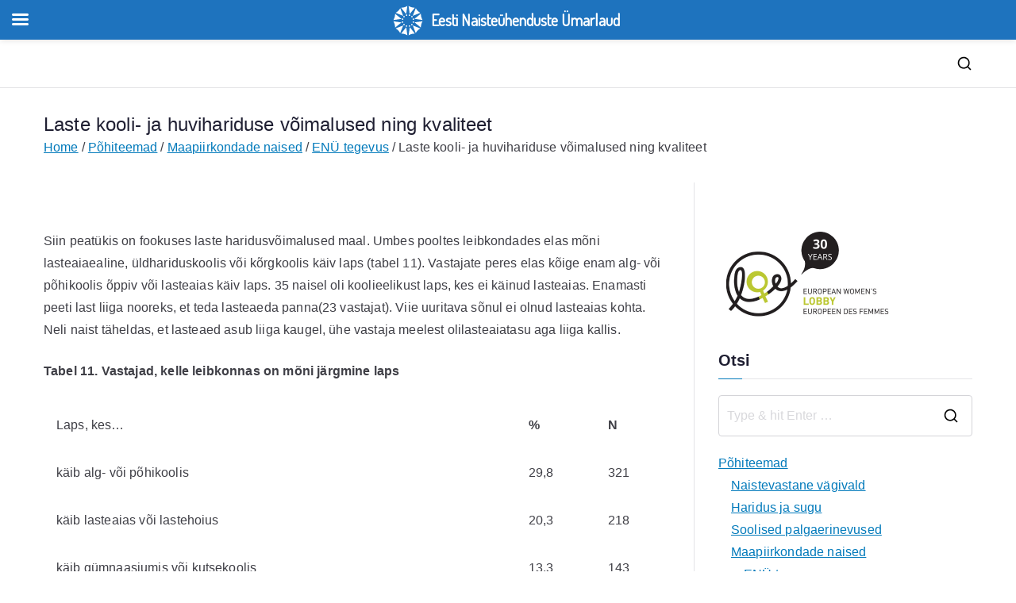

--- FILE ---
content_type: text/html; charset=UTF-8
request_url: https://enu.ee/pohiteemad/maapiirkondade-naised/enu-tegevus/laste-kooli-ja-huvihariduse-voimalused-ning-kvaliteet/
body_size: 29024
content:

<!doctype html>
		<html lang="et">
		
	<head>

				<meta charset="UTF-8">
		<meta name="viewport" content="width=device-width, initial-scale=1">
		<link rel="profile" href="http://gmpg.org/xfn/11">
		
		<title>Laste kooli- ja huvihariduse võimalused ning kvaliteet &#8211; Eesti Naiste&uuml;henduste &Uuml;marlaud</title>
<meta name='robots' content='max-image-preview:large' />
<link rel='dns-prefetch' href='//fonts.googleapis.com' />
<link rel="alternate" type="application/rss+xml" title="Eesti Naiste&uuml;henduste &Uuml;marlaud &raquo; RSS" href="https://enu.ee/feed/" />
<link rel="alternate" title="oEmbed (JSON)" type="application/json+oembed" href="https://enu.ee/wp-json/oembed/1.0/embed?url=https%3A%2F%2Fenu.ee%2Fpohiteemad%2Fmaapiirkondade-naised%2Fenu-tegevus%2Flaste-kooli-ja-huvihariduse-voimalused-ning-kvaliteet%2F&#038;lang=et" />
<link rel="alternate" title="oEmbed (XML)" type="text/xml+oembed" href="https://enu.ee/wp-json/oembed/1.0/embed?url=https%3A%2F%2Fenu.ee%2Fpohiteemad%2Fmaapiirkondade-naised%2Fenu-tegevus%2Flaste-kooli-ja-huvihariduse-voimalused-ning-kvaliteet%2F&#038;format=xml&#038;lang=et" />
<style id='wp-img-auto-sizes-contain-inline-css' type='text/css'>
img:is([sizes=auto i],[sizes^="auto," i]){contain-intrinsic-size:3000px 1500px}
/*# sourceURL=wp-img-auto-sizes-contain-inline-css */
</style>
<style id='wp-emoji-styles-inline-css' type='text/css'>

	img.wp-smiley, img.emoji {
		display: inline !important;
		border: none !important;
		box-shadow: none !important;
		height: 1em !important;
		width: 1em !important;
		margin: 0 0.07em !important;
		vertical-align: -0.1em !important;
		background: none !important;
		padding: 0 !important;
	}
/*# sourceURL=wp-emoji-styles-inline-css */
</style>
<style id='wp-block-library-inline-css' type='text/css'>
:root{--wp-block-synced-color:#7a00df;--wp-block-synced-color--rgb:122,0,223;--wp-bound-block-color:var(--wp-block-synced-color);--wp-editor-canvas-background:#ddd;--wp-admin-theme-color:#007cba;--wp-admin-theme-color--rgb:0,124,186;--wp-admin-theme-color-darker-10:#006ba1;--wp-admin-theme-color-darker-10--rgb:0,107,160.5;--wp-admin-theme-color-darker-20:#005a87;--wp-admin-theme-color-darker-20--rgb:0,90,135;--wp-admin-border-width-focus:2px}@media (min-resolution:192dpi){:root{--wp-admin-border-width-focus:1.5px}}.wp-element-button{cursor:pointer}:root .has-very-light-gray-background-color{background-color:#eee}:root .has-very-dark-gray-background-color{background-color:#313131}:root .has-very-light-gray-color{color:#eee}:root .has-very-dark-gray-color{color:#313131}:root .has-vivid-green-cyan-to-vivid-cyan-blue-gradient-background{background:linear-gradient(135deg,#00d084,#0693e3)}:root .has-purple-crush-gradient-background{background:linear-gradient(135deg,#34e2e4,#4721fb 50%,#ab1dfe)}:root .has-hazy-dawn-gradient-background{background:linear-gradient(135deg,#faaca8,#dad0ec)}:root .has-subdued-olive-gradient-background{background:linear-gradient(135deg,#fafae1,#67a671)}:root .has-atomic-cream-gradient-background{background:linear-gradient(135deg,#fdd79a,#004a59)}:root .has-nightshade-gradient-background{background:linear-gradient(135deg,#330968,#31cdcf)}:root .has-midnight-gradient-background{background:linear-gradient(135deg,#020381,#2874fc)}:root{--wp--preset--font-size--normal:16px;--wp--preset--font-size--huge:42px}.has-regular-font-size{font-size:1em}.has-larger-font-size{font-size:2.625em}.has-normal-font-size{font-size:var(--wp--preset--font-size--normal)}.has-huge-font-size{font-size:var(--wp--preset--font-size--huge)}.has-text-align-center{text-align:center}.has-text-align-left{text-align:left}.has-text-align-right{text-align:right}.has-fit-text{white-space:nowrap!important}#end-resizable-editor-section{display:none}.aligncenter{clear:both}.items-justified-left{justify-content:flex-start}.items-justified-center{justify-content:center}.items-justified-right{justify-content:flex-end}.items-justified-space-between{justify-content:space-between}.screen-reader-text{border:0;clip-path:inset(50%);height:1px;margin:-1px;overflow:hidden;padding:0;position:absolute;width:1px;word-wrap:normal!important}.screen-reader-text:focus{background-color:#ddd;clip-path:none;color:#444;display:block;font-size:1em;height:auto;left:5px;line-height:normal;padding:15px 23px 14px;text-decoration:none;top:5px;width:auto;z-index:100000}html :where(.has-border-color){border-style:solid}html :where([style*=border-top-color]){border-top-style:solid}html :where([style*=border-right-color]){border-right-style:solid}html :where([style*=border-bottom-color]){border-bottom-style:solid}html :where([style*=border-left-color]){border-left-style:solid}html :where([style*=border-width]){border-style:solid}html :where([style*=border-top-width]){border-top-style:solid}html :where([style*=border-right-width]){border-right-style:solid}html :where([style*=border-bottom-width]){border-bottom-style:solid}html :where([style*=border-left-width]){border-left-style:solid}html :where(img[class*=wp-image-]){height:auto;max-width:100%}:where(figure){margin:0 0 1em}html :where(.is-position-sticky){--wp-admin--admin-bar--position-offset:var(--wp-admin--admin-bar--height,0px)}@media screen and (max-width:600px){html :where(.is-position-sticky){--wp-admin--admin-bar--position-offset:0px}}

/*# sourceURL=wp-block-library-inline-css */
</style><style id='wp-block-heading-inline-css' type='text/css'>
h1:where(.wp-block-heading).has-background,h2:where(.wp-block-heading).has-background,h3:where(.wp-block-heading).has-background,h4:where(.wp-block-heading).has-background,h5:where(.wp-block-heading).has-background,h6:where(.wp-block-heading).has-background{padding:1.25em 2.375em}h1.has-text-align-left[style*=writing-mode]:where([style*=vertical-lr]),h1.has-text-align-right[style*=writing-mode]:where([style*=vertical-rl]),h2.has-text-align-left[style*=writing-mode]:where([style*=vertical-lr]),h2.has-text-align-right[style*=writing-mode]:where([style*=vertical-rl]),h3.has-text-align-left[style*=writing-mode]:where([style*=vertical-lr]),h3.has-text-align-right[style*=writing-mode]:where([style*=vertical-rl]),h4.has-text-align-left[style*=writing-mode]:where([style*=vertical-lr]),h4.has-text-align-right[style*=writing-mode]:where([style*=vertical-rl]),h5.has-text-align-left[style*=writing-mode]:where([style*=vertical-lr]),h5.has-text-align-right[style*=writing-mode]:where([style*=vertical-rl]),h6.has-text-align-left[style*=writing-mode]:where([style*=vertical-lr]),h6.has-text-align-right[style*=writing-mode]:where([style*=vertical-rl]){rotate:180deg}
/*# sourceURL=https://enu.ee/wp-includes/blocks/heading/style.min.css */
</style>
<style id='wp-block-image-inline-css' type='text/css'>
.wp-block-image>a,.wp-block-image>figure>a{display:inline-block}.wp-block-image img{box-sizing:border-box;height:auto;max-width:100%;vertical-align:bottom}@media not (prefers-reduced-motion){.wp-block-image img.hide{visibility:hidden}.wp-block-image img.show{animation:show-content-image .4s}}.wp-block-image[style*=border-radius] img,.wp-block-image[style*=border-radius]>a{border-radius:inherit}.wp-block-image.has-custom-border img{box-sizing:border-box}.wp-block-image.aligncenter{text-align:center}.wp-block-image.alignfull>a,.wp-block-image.alignwide>a{width:100%}.wp-block-image.alignfull img,.wp-block-image.alignwide img{height:auto;width:100%}.wp-block-image .aligncenter,.wp-block-image .alignleft,.wp-block-image .alignright,.wp-block-image.aligncenter,.wp-block-image.alignleft,.wp-block-image.alignright{display:table}.wp-block-image .aligncenter>figcaption,.wp-block-image .alignleft>figcaption,.wp-block-image .alignright>figcaption,.wp-block-image.aligncenter>figcaption,.wp-block-image.alignleft>figcaption,.wp-block-image.alignright>figcaption{caption-side:bottom;display:table-caption}.wp-block-image .alignleft{float:left;margin:.5em 1em .5em 0}.wp-block-image .alignright{float:right;margin:.5em 0 .5em 1em}.wp-block-image .aligncenter{margin-left:auto;margin-right:auto}.wp-block-image :where(figcaption){margin-bottom:1em;margin-top:.5em}.wp-block-image.is-style-circle-mask img{border-radius:9999px}@supports ((-webkit-mask-image:none) or (mask-image:none)) or (-webkit-mask-image:none){.wp-block-image.is-style-circle-mask img{border-radius:0;-webkit-mask-image:url('data:image/svg+xml;utf8,<svg viewBox="0 0 100 100" xmlns="http://www.w3.org/2000/svg"><circle cx="50" cy="50" r="50"/></svg>');mask-image:url('data:image/svg+xml;utf8,<svg viewBox="0 0 100 100" xmlns="http://www.w3.org/2000/svg"><circle cx="50" cy="50" r="50"/></svg>');mask-mode:alpha;-webkit-mask-position:center;mask-position:center;-webkit-mask-repeat:no-repeat;mask-repeat:no-repeat;-webkit-mask-size:contain;mask-size:contain}}:root :where(.wp-block-image.is-style-rounded img,.wp-block-image .is-style-rounded img){border-radius:9999px}.wp-block-image figure{margin:0}.wp-lightbox-container{display:flex;flex-direction:column;position:relative}.wp-lightbox-container img{cursor:zoom-in}.wp-lightbox-container img:hover+button{opacity:1}.wp-lightbox-container button{align-items:center;backdrop-filter:blur(16px) saturate(180%);background-color:#5a5a5a40;border:none;border-radius:4px;cursor:zoom-in;display:flex;height:20px;justify-content:center;opacity:0;padding:0;position:absolute;right:16px;text-align:center;top:16px;width:20px;z-index:100}@media not (prefers-reduced-motion){.wp-lightbox-container button{transition:opacity .2s ease}}.wp-lightbox-container button:focus-visible{outline:3px auto #5a5a5a40;outline:3px auto -webkit-focus-ring-color;outline-offset:3px}.wp-lightbox-container button:hover{cursor:pointer;opacity:1}.wp-lightbox-container button:focus{opacity:1}.wp-lightbox-container button:focus,.wp-lightbox-container button:hover,.wp-lightbox-container button:not(:hover):not(:active):not(.has-background){background-color:#5a5a5a40;border:none}.wp-lightbox-overlay{box-sizing:border-box;cursor:zoom-out;height:100vh;left:0;overflow:hidden;position:fixed;top:0;visibility:hidden;width:100%;z-index:100000}.wp-lightbox-overlay .close-button{align-items:center;cursor:pointer;display:flex;justify-content:center;min-height:40px;min-width:40px;padding:0;position:absolute;right:calc(env(safe-area-inset-right) + 16px);top:calc(env(safe-area-inset-top) + 16px);z-index:5000000}.wp-lightbox-overlay .close-button:focus,.wp-lightbox-overlay .close-button:hover,.wp-lightbox-overlay .close-button:not(:hover):not(:active):not(.has-background){background:none;border:none}.wp-lightbox-overlay .lightbox-image-container{height:var(--wp--lightbox-container-height);left:50%;overflow:hidden;position:absolute;top:50%;transform:translate(-50%,-50%);transform-origin:top left;width:var(--wp--lightbox-container-width);z-index:9999999999}.wp-lightbox-overlay .wp-block-image{align-items:center;box-sizing:border-box;display:flex;height:100%;justify-content:center;margin:0;position:relative;transform-origin:0 0;width:100%;z-index:3000000}.wp-lightbox-overlay .wp-block-image img{height:var(--wp--lightbox-image-height);min-height:var(--wp--lightbox-image-height);min-width:var(--wp--lightbox-image-width);width:var(--wp--lightbox-image-width)}.wp-lightbox-overlay .wp-block-image figcaption{display:none}.wp-lightbox-overlay button{background:none;border:none}.wp-lightbox-overlay .scrim{background-color:#fff;height:100%;opacity:.9;position:absolute;width:100%;z-index:2000000}.wp-lightbox-overlay.active{visibility:visible}@media not (prefers-reduced-motion){.wp-lightbox-overlay.active{animation:turn-on-visibility .25s both}.wp-lightbox-overlay.active img{animation:turn-on-visibility .35s both}.wp-lightbox-overlay.show-closing-animation:not(.active){animation:turn-off-visibility .35s both}.wp-lightbox-overlay.show-closing-animation:not(.active) img{animation:turn-off-visibility .25s both}.wp-lightbox-overlay.zoom.active{animation:none;opacity:1;visibility:visible}.wp-lightbox-overlay.zoom.active .lightbox-image-container{animation:lightbox-zoom-in .4s}.wp-lightbox-overlay.zoom.active .lightbox-image-container img{animation:none}.wp-lightbox-overlay.zoom.active .scrim{animation:turn-on-visibility .4s forwards}.wp-lightbox-overlay.zoom.show-closing-animation:not(.active){animation:none}.wp-lightbox-overlay.zoom.show-closing-animation:not(.active) .lightbox-image-container{animation:lightbox-zoom-out .4s}.wp-lightbox-overlay.zoom.show-closing-animation:not(.active) .lightbox-image-container img{animation:none}.wp-lightbox-overlay.zoom.show-closing-animation:not(.active) .scrim{animation:turn-off-visibility .4s forwards}}@keyframes show-content-image{0%{visibility:hidden}99%{visibility:hidden}to{visibility:visible}}@keyframes turn-on-visibility{0%{opacity:0}to{opacity:1}}@keyframes turn-off-visibility{0%{opacity:1;visibility:visible}99%{opacity:0;visibility:visible}to{opacity:0;visibility:hidden}}@keyframes lightbox-zoom-in{0%{transform:translate(calc((-100vw + var(--wp--lightbox-scrollbar-width))/2 + var(--wp--lightbox-initial-left-position)),calc(-50vh + var(--wp--lightbox-initial-top-position))) scale(var(--wp--lightbox-scale))}to{transform:translate(-50%,-50%) scale(1)}}@keyframes lightbox-zoom-out{0%{transform:translate(-50%,-50%) scale(1);visibility:visible}99%{visibility:visible}to{transform:translate(calc((-100vw + var(--wp--lightbox-scrollbar-width))/2 + var(--wp--lightbox-initial-left-position)),calc(-50vh + var(--wp--lightbox-initial-top-position))) scale(var(--wp--lightbox-scale));visibility:hidden}}
/*# sourceURL=https://enu.ee/wp-includes/blocks/image/style.min.css */
</style>
<style id='wp-block-image-theme-inline-css' type='text/css'>
:root :where(.wp-block-image figcaption){color:#555;font-size:13px;text-align:center}.is-dark-theme :root :where(.wp-block-image figcaption){color:#ffffffa6}.wp-block-image{margin:0 0 1em}
/*# sourceURL=https://enu.ee/wp-includes/blocks/image/theme.min.css */
</style>
<style id='wp-block-paragraph-inline-css' type='text/css'>
.is-small-text{font-size:.875em}.is-regular-text{font-size:1em}.is-large-text{font-size:2.25em}.is-larger-text{font-size:3em}.has-drop-cap:not(:focus):first-letter{float:left;font-size:8.4em;font-style:normal;font-weight:100;line-height:.68;margin:.05em .1em 0 0;text-transform:uppercase}body.rtl .has-drop-cap:not(:focus):first-letter{float:none;margin-left:.1em}p.has-drop-cap.has-background{overflow:hidden}:root :where(p.has-background){padding:1.25em 2.375em}:where(p.has-text-color:not(.has-link-color)) a{color:inherit}p.has-text-align-left[style*="writing-mode:vertical-lr"],p.has-text-align-right[style*="writing-mode:vertical-rl"]{rotate:180deg}
/*# sourceURL=https://enu.ee/wp-includes/blocks/paragraph/style.min.css */
</style>
<style id='wp-block-table-inline-css' type='text/css'>
.wp-block-table{overflow-x:auto}.wp-block-table table{border-collapse:collapse;width:100%}.wp-block-table thead{border-bottom:3px solid}.wp-block-table tfoot{border-top:3px solid}.wp-block-table td,.wp-block-table th{border:1px solid;padding:.5em}.wp-block-table .has-fixed-layout{table-layout:fixed;width:100%}.wp-block-table .has-fixed-layout td,.wp-block-table .has-fixed-layout th{word-break:break-word}.wp-block-table.aligncenter,.wp-block-table.alignleft,.wp-block-table.alignright{display:table;width:auto}.wp-block-table.aligncenter td,.wp-block-table.aligncenter th,.wp-block-table.alignleft td,.wp-block-table.alignleft th,.wp-block-table.alignright td,.wp-block-table.alignright th{word-break:break-word}.wp-block-table .has-subtle-light-gray-background-color{background-color:#f3f4f5}.wp-block-table .has-subtle-pale-green-background-color{background-color:#e9fbe5}.wp-block-table .has-subtle-pale-blue-background-color{background-color:#e7f5fe}.wp-block-table .has-subtle-pale-pink-background-color{background-color:#fcf0ef}.wp-block-table.is-style-stripes{background-color:initial;border-collapse:inherit;border-spacing:0}.wp-block-table.is-style-stripes tbody tr:nth-child(odd){background-color:#f0f0f0}.wp-block-table.is-style-stripes.has-subtle-light-gray-background-color tbody tr:nth-child(odd){background-color:#f3f4f5}.wp-block-table.is-style-stripes.has-subtle-pale-green-background-color tbody tr:nth-child(odd){background-color:#e9fbe5}.wp-block-table.is-style-stripes.has-subtle-pale-blue-background-color tbody tr:nth-child(odd){background-color:#e7f5fe}.wp-block-table.is-style-stripes.has-subtle-pale-pink-background-color tbody tr:nth-child(odd){background-color:#fcf0ef}.wp-block-table.is-style-stripes td,.wp-block-table.is-style-stripes th{border-color:#0000}.wp-block-table.is-style-stripes{border-bottom:1px solid #f0f0f0}.wp-block-table .has-border-color td,.wp-block-table .has-border-color th,.wp-block-table .has-border-color tr,.wp-block-table .has-border-color>*{border-color:inherit}.wp-block-table table[style*=border-top-color] tr:first-child,.wp-block-table table[style*=border-top-color] tr:first-child td,.wp-block-table table[style*=border-top-color] tr:first-child th,.wp-block-table table[style*=border-top-color]>*,.wp-block-table table[style*=border-top-color]>* td,.wp-block-table table[style*=border-top-color]>* th{border-top-color:inherit}.wp-block-table table[style*=border-top-color] tr:not(:first-child){border-top-color:initial}.wp-block-table table[style*=border-right-color] td:last-child,.wp-block-table table[style*=border-right-color] th,.wp-block-table table[style*=border-right-color] tr,.wp-block-table table[style*=border-right-color]>*{border-right-color:inherit}.wp-block-table table[style*=border-bottom-color] tr:last-child,.wp-block-table table[style*=border-bottom-color] tr:last-child td,.wp-block-table table[style*=border-bottom-color] tr:last-child th,.wp-block-table table[style*=border-bottom-color]>*,.wp-block-table table[style*=border-bottom-color]>* td,.wp-block-table table[style*=border-bottom-color]>* th{border-bottom-color:inherit}.wp-block-table table[style*=border-bottom-color] tr:not(:last-child){border-bottom-color:initial}.wp-block-table table[style*=border-left-color] td:first-child,.wp-block-table table[style*=border-left-color] th,.wp-block-table table[style*=border-left-color] tr,.wp-block-table table[style*=border-left-color]>*{border-left-color:inherit}.wp-block-table table[style*=border-style] td,.wp-block-table table[style*=border-style] th,.wp-block-table table[style*=border-style] tr,.wp-block-table table[style*=border-style]>*{border-style:inherit}.wp-block-table table[style*=border-width] td,.wp-block-table table[style*=border-width] th,.wp-block-table table[style*=border-width] tr,.wp-block-table table[style*=border-width]>*{border-style:inherit;border-width:inherit}
/*# sourceURL=https://enu.ee/wp-includes/blocks/table/style.min.css */
</style>
<style id='wp-block-table-theme-inline-css' type='text/css'>
.wp-block-table{margin:0 0 1em}.wp-block-table td,.wp-block-table th{word-break:normal}.wp-block-table :where(figcaption){color:#555;font-size:13px;text-align:center}.is-dark-theme .wp-block-table :where(figcaption){color:#ffffffa6}
/*# sourceURL=https://enu.ee/wp-includes/blocks/table/theme.min.css */
</style>
<style id='global-styles-inline-css' type='text/css'>
:root{--wp--preset--aspect-ratio--square: 1;--wp--preset--aspect-ratio--4-3: 4/3;--wp--preset--aspect-ratio--3-4: 3/4;--wp--preset--aspect-ratio--3-2: 3/2;--wp--preset--aspect-ratio--2-3: 2/3;--wp--preset--aspect-ratio--16-9: 16/9;--wp--preset--aspect-ratio--9-16: 9/16;--wp--preset--color--black: #000000;--wp--preset--color--cyan-bluish-gray: #abb8c3;--wp--preset--color--white: #ffffff;--wp--preset--color--pale-pink: #f78da7;--wp--preset--color--vivid-red: #cf2e2e;--wp--preset--color--luminous-vivid-orange: #ff6900;--wp--preset--color--luminous-vivid-amber: #fcb900;--wp--preset--color--light-green-cyan: #7bdcb5;--wp--preset--color--vivid-green-cyan: #00d084;--wp--preset--color--pale-cyan-blue: #8ed1fc;--wp--preset--color--vivid-cyan-blue: #0693e3;--wp--preset--color--vivid-purple: #9b51e0;--wp--preset--color--zakra-color-1: #027ABB;--wp--preset--color--zakra-color-2: #015EA0;--wp--preset--color--zakra-color-3: #FFFFFF;--wp--preset--color--zakra-color-4: #F6FEFC;--wp--preset--color--zakra-color-5: #181818;--wp--preset--color--zakra-color-6: #1F1F32;--wp--preset--color--zakra-color-7: #3F3F46;--wp--preset--color--zakra-color-8: #FFFFFF;--wp--preset--color--zakra-color-9: #E4E4E7;--wp--preset--gradient--vivid-cyan-blue-to-vivid-purple: linear-gradient(135deg,rgb(6,147,227) 0%,rgb(155,81,224) 100%);--wp--preset--gradient--light-green-cyan-to-vivid-green-cyan: linear-gradient(135deg,rgb(122,220,180) 0%,rgb(0,208,130) 100%);--wp--preset--gradient--luminous-vivid-amber-to-luminous-vivid-orange: linear-gradient(135deg,rgb(252,185,0) 0%,rgb(255,105,0) 100%);--wp--preset--gradient--luminous-vivid-orange-to-vivid-red: linear-gradient(135deg,rgb(255,105,0) 0%,rgb(207,46,46) 100%);--wp--preset--gradient--very-light-gray-to-cyan-bluish-gray: linear-gradient(135deg,rgb(238,238,238) 0%,rgb(169,184,195) 100%);--wp--preset--gradient--cool-to-warm-spectrum: linear-gradient(135deg,rgb(74,234,220) 0%,rgb(151,120,209) 20%,rgb(207,42,186) 40%,rgb(238,44,130) 60%,rgb(251,105,98) 80%,rgb(254,248,76) 100%);--wp--preset--gradient--blush-light-purple: linear-gradient(135deg,rgb(255,206,236) 0%,rgb(152,150,240) 100%);--wp--preset--gradient--blush-bordeaux: linear-gradient(135deg,rgb(254,205,165) 0%,rgb(254,45,45) 50%,rgb(107,0,62) 100%);--wp--preset--gradient--luminous-dusk: linear-gradient(135deg,rgb(255,203,112) 0%,rgb(199,81,192) 50%,rgb(65,88,208) 100%);--wp--preset--gradient--pale-ocean: linear-gradient(135deg,rgb(255,245,203) 0%,rgb(182,227,212) 50%,rgb(51,167,181) 100%);--wp--preset--gradient--electric-grass: linear-gradient(135deg,rgb(202,248,128) 0%,rgb(113,206,126) 100%);--wp--preset--gradient--midnight: linear-gradient(135deg,rgb(2,3,129) 0%,rgb(40,116,252) 100%);--wp--preset--font-size--small: 13px;--wp--preset--font-size--medium: 20px;--wp--preset--font-size--large: 36px;--wp--preset--font-size--x-large: 42px;--wp--preset--spacing--20: 0.44rem;--wp--preset--spacing--30: 0.67rem;--wp--preset--spacing--40: 1rem;--wp--preset--spacing--50: 1.5rem;--wp--preset--spacing--60: 2.25rem;--wp--preset--spacing--70: 3.38rem;--wp--preset--spacing--80: 5.06rem;--wp--preset--shadow--natural: 6px 6px 9px rgba(0, 0, 0, 0.2);--wp--preset--shadow--deep: 12px 12px 50px rgba(0, 0, 0, 0.4);--wp--preset--shadow--sharp: 6px 6px 0px rgba(0, 0, 0, 0.2);--wp--preset--shadow--outlined: 6px 6px 0px -3px rgb(255, 255, 255), 6px 6px rgb(0, 0, 0);--wp--preset--shadow--crisp: 6px 6px 0px rgb(0, 0, 0);}:root { --wp--style--global--content-size: 760px;--wp--style--global--wide-size: 1160px; }:where(body) { margin: 0; }.wp-site-blocks > .alignleft { float: left; margin-right: 2em; }.wp-site-blocks > .alignright { float: right; margin-left: 2em; }.wp-site-blocks > .aligncenter { justify-content: center; margin-left: auto; margin-right: auto; }:where(.wp-site-blocks) > * { margin-block-start: 24px; margin-block-end: 0; }:where(.wp-site-blocks) > :first-child { margin-block-start: 0; }:where(.wp-site-blocks) > :last-child { margin-block-end: 0; }:root { --wp--style--block-gap: 24px; }:root :where(.is-layout-flow) > :first-child{margin-block-start: 0;}:root :where(.is-layout-flow) > :last-child{margin-block-end: 0;}:root :where(.is-layout-flow) > *{margin-block-start: 24px;margin-block-end: 0;}:root :where(.is-layout-constrained) > :first-child{margin-block-start: 0;}:root :where(.is-layout-constrained) > :last-child{margin-block-end: 0;}:root :where(.is-layout-constrained) > *{margin-block-start: 24px;margin-block-end: 0;}:root :where(.is-layout-flex){gap: 24px;}:root :where(.is-layout-grid){gap: 24px;}.is-layout-flow > .alignleft{float: left;margin-inline-start: 0;margin-inline-end: 2em;}.is-layout-flow > .alignright{float: right;margin-inline-start: 2em;margin-inline-end: 0;}.is-layout-flow > .aligncenter{margin-left: auto !important;margin-right: auto !important;}.is-layout-constrained > .alignleft{float: left;margin-inline-start: 0;margin-inline-end: 2em;}.is-layout-constrained > .alignright{float: right;margin-inline-start: 2em;margin-inline-end: 0;}.is-layout-constrained > .aligncenter{margin-left: auto !important;margin-right: auto !important;}.is-layout-constrained > :where(:not(.alignleft):not(.alignright):not(.alignfull)){max-width: var(--wp--style--global--content-size);margin-left: auto !important;margin-right: auto !important;}.is-layout-constrained > .alignwide{max-width: var(--wp--style--global--wide-size);}body .is-layout-flex{display: flex;}.is-layout-flex{flex-wrap: wrap;align-items: center;}.is-layout-flex > :is(*, div){margin: 0;}body .is-layout-grid{display: grid;}.is-layout-grid > :is(*, div){margin: 0;}body{padding-top: 0px;padding-right: 0px;padding-bottom: 0px;padding-left: 0px;}a:where(:not(.wp-element-button)){text-decoration: underline;}:root :where(.wp-element-button, .wp-block-button__link){background-color: #32373c;border-width: 0;color: #fff;font-family: inherit;font-size: inherit;font-style: inherit;font-weight: inherit;letter-spacing: inherit;line-height: inherit;padding-top: calc(0.667em + 2px);padding-right: calc(1.333em + 2px);padding-bottom: calc(0.667em + 2px);padding-left: calc(1.333em + 2px);text-decoration: none;text-transform: inherit;}.has-black-color{color: var(--wp--preset--color--black) !important;}.has-cyan-bluish-gray-color{color: var(--wp--preset--color--cyan-bluish-gray) !important;}.has-white-color{color: var(--wp--preset--color--white) !important;}.has-pale-pink-color{color: var(--wp--preset--color--pale-pink) !important;}.has-vivid-red-color{color: var(--wp--preset--color--vivid-red) !important;}.has-luminous-vivid-orange-color{color: var(--wp--preset--color--luminous-vivid-orange) !important;}.has-luminous-vivid-amber-color{color: var(--wp--preset--color--luminous-vivid-amber) !important;}.has-light-green-cyan-color{color: var(--wp--preset--color--light-green-cyan) !important;}.has-vivid-green-cyan-color{color: var(--wp--preset--color--vivid-green-cyan) !important;}.has-pale-cyan-blue-color{color: var(--wp--preset--color--pale-cyan-blue) !important;}.has-vivid-cyan-blue-color{color: var(--wp--preset--color--vivid-cyan-blue) !important;}.has-vivid-purple-color{color: var(--wp--preset--color--vivid-purple) !important;}.has-zakra-color-1-color{color: var(--wp--preset--color--zakra-color-1) !important;}.has-zakra-color-2-color{color: var(--wp--preset--color--zakra-color-2) !important;}.has-zakra-color-3-color{color: var(--wp--preset--color--zakra-color-3) !important;}.has-zakra-color-4-color{color: var(--wp--preset--color--zakra-color-4) !important;}.has-zakra-color-5-color{color: var(--wp--preset--color--zakra-color-5) !important;}.has-zakra-color-6-color{color: var(--wp--preset--color--zakra-color-6) !important;}.has-zakra-color-7-color{color: var(--wp--preset--color--zakra-color-7) !important;}.has-zakra-color-8-color{color: var(--wp--preset--color--zakra-color-8) !important;}.has-zakra-color-9-color{color: var(--wp--preset--color--zakra-color-9) !important;}.has-black-background-color{background-color: var(--wp--preset--color--black) !important;}.has-cyan-bluish-gray-background-color{background-color: var(--wp--preset--color--cyan-bluish-gray) !important;}.has-white-background-color{background-color: var(--wp--preset--color--white) !important;}.has-pale-pink-background-color{background-color: var(--wp--preset--color--pale-pink) !important;}.has-vivid-red-background-color{background-color: var(--wp--preset--color--vivid-red) !important;}.has-luminous-vivid-orange-background-color{background-color: var(--wp--preset--color--luminous-vivid-orange) !important;}.has-luminous-vivid-amber-background-color{background-color: var(--wp--preset--color--luminous-vivid-amber) !important;}.has-light-green-cyan-background-color{background-color: var(--wp--preset--color--light-green-cyan) !important;}.has-vivid-green-cyan-background-color{background-color: var(--wp--preset--color--vivid-green-cyan) !important;}.has-pale-cyan-blue-background-color{background-color: var(--wp--preset--color--pale-cyan-blue) !important;}.has-vivid-cyan-blue-background-color{background-color: var(--wp--preset--color--vivid-cyan-blue) !important;}.has-vivid-purple-background-color{background-color: var(--wp--preset--color--vivid-purple) !important;}.has-zakra-color-1-background-color{background-color: var(--wp--preset--color--zakra-color-1) !important;}.has-zakra-color-2-background-color{background-color: var(--wp--preset--color--zakra-color-2) !important;}.has-zakra-color-3-background-color{background-color: var(--wp--preset--color--zakra-color-3) !important;}.has-zakra-color-4-background-color{background-color: var(--wp--preset--color--zakra-color-4) !important;}.has-zakra-color-5-background-color{background-color: var(--wp--preset--color--zakra-color-5) !important;}.has-zakra-color-6-background-color{background-color: var(--wp--preset--color--zakra-color-6) !important;}.has-zakra-color-7-background-color{background-color: var(--wp--preset--color--zakra-color-7) !important;}.has-zakra-color-8-background-color{background-color: var(--wp--preset--color--zakra-color-8) !important;}.has-zakra-color-9-background-color{background-color: var(--wp--preset--color--zakra-color-9) !important;}.has-black-border-color{border-color: var(--wp--preset--color--black) !important;}.has-cyan-bluish-gray-border-color{border-color: var(--wp--preset--color--cyan-bluish-gray) !important;}.has-white-border-color{border-color: var(--wp--preset--color--white) !important;}.has-pale-pink-border-color{border-color: var(--wp--preset--color--pale-pink) !important;}.has-vivid-red-border-color{border-color: var(--wp--preset--color--vivid-red) !important;}.has-luminous-vivid-orange-border-color{border-color: var(--wp--preset--color--luminous-vivid-orange) !important;}.has-luminous-vivid-amber-border-color{border-color: var(--wp--preset--color--luminous-vivid-amber) !important;}.has-light-green-cyan-border-color{border-color: var(--wp--preset--color--light-green-cyan) !important;}.has-vivid-green-cyan-border-color{border-color: var(--wp--preset--color--vivid-green-cyan) !important;}.has-pale-cyan-blue-border-color{border-color: var(--wp--preset--color--pale-cyan-blue) !important;}.has-vivid-cyan-blue-border-color{border-color: var(--wp--preset--color--vivid-cyan-blue) !important;}.has-vivid-purple-border-color{border-color: var(--wp--preset--color--vivid-purple) !important;}.has-zakra-color-1-border-color{border-color: var(--wp--preset--color--zakra-color-1) !important;}.has-zakra-color-2-border-color{border-color: var(--wp--preset--color--zakra-color-2) !important;}.has-zakra-color-3-border-color{border-color: var(--wp--preset--color--zakra-color-3) !important;}.has-zakra-color-4-border-color{border-color: var(--wp--preset--color--zakra-color-4) !important;}.has-zakra-color-5-border-color{border-color: var(--wp--preset--color--zakra-color-5) !important;}.has-zakra-color-6-border-color{border-color: var(--wp--preset--color--zakra-color-6) !important;}.has-zakra-color-7-border-color{border-color: var(--wp--preset--color--zakra-color-7) !important;}.has-zakra-color-8-border-color{border-color: var(--wp--preset--color--zakra-color-8) !important;}.has-zakra-color-9-border-color{border-color: var(--wp--preset--color--zakra-color-9) !important;}.has-vivid-cyan-blue-to-vivid-purple-gradient-background{background: var(--wp--preset--gradient--vivid-cyan-blue-to-vivid-purple) !important;}.has-light-green-cyan-to-vivid-green-cyan-gradient-background{background: var(--wp--preset--gradient--light-green-cyan-to-vivid-green-cyan) !important;}.has-luminous-vivid-amber-to-luminous-vivid-orange-gradient-background{background: var(--wp--preset--gradient--luminous-vivid-amber-to-luminous-vivid-orange) !important;}.has-luminous-vivid-orange-to-vivid-red-gradient-background{background: var(--wp--preset--gradient--luminous-vivid-orange-to-vivid-red) !important;}.has-very-light-gray-to-cyan-bluish-gray-gradient-background{background: var(--wp--preset--gradient--very-light-gray-to-cyan-bluish-gray) !important;}.has-cool-to-warm-spectrum-gradient-background{background: var(--wp--preset--gradient--cool-to-warm-spectrum) !important;}.has-blush-light-purple-gradient-background{background: var(--wp--preset--gradient--blush-light-purple) !important;}.has-blush-bordeaux-gradient-background{background: var(--wp--preset--gradient--blush-bordeaux) !important;}.has-luminous-dusk-gradient-background{background: var(--wp--preset--gradient--luminous-dusk) !important;}.has-pale-ocean-gradient-background{background: var(--wp--preset--gradient--pale-ocean) !important;}.has-electric-grass-gradient-background{background: var(--wp--preset--gradient--electric-grass) !important;}.has-midnight-gradient-background{background: var(--wp--preset--gradient--midnight) !important;}.has-small-font-size{font-size: var(--wp--preset--font-size--small) !important;}.has-medium-font-size{font-size: var(--wp--preset--font-size--medium) !important;}.has-large-font-size{font-size: var(--wp--preset--font-size--large) !important;}.has-x-large-font-size{font-size: var(--wp--preset--font-size--x-large) !important;}
/*# sourceURL=global-styles-inline-css */
</style>

<link rel='stylesheet' id='font-awesome-all-css' href='https://enu.ee/wp-content/themes/zakra/inc/customizer/customind/assets/fontawesome/v6/css/all.min.css?ver=6.2.4' type='text/css' media='all' />
<link rel='stylesheet' id='zakra-style-css' href='https://enu.ee/wp-content/themes/zakra/style.css?ver=4.2.0' type='text/css' media='all' />
<style id='zakra-style-inline-css' type='text/css'>
.zak-header-builder .zak-header-top-row{background-color:#18181B;}.zak-header-builder .zak-main-nav{border-bottom-color:#e9ecef;}.zak-header-builder .zak-secondary-nav{border-bottom-color:#e9ecef;}.zak-header-builder .zak-tertiary-menu{border-bottom-color:#e9ecef;}.zak-header-builder .zak-header-buttons .zak-header-button .zak-button{background-color:#027abb;}.zak-footer-builder .zak-footer-bottom-row{background-color:#18181B;}.zak-footer-builder .zak-footer-bottom-row{border-color:#3F3F46;}.zak-footer-builder .zak-footer-bottom-row{color:#fafafa;}.zak-header-builder, .zak-header-sticky-wrapper .sticky-header{border-color:#E4E4E7;}.zak-footer-builder .zak-footer-main-row ul li{border-bottom-color:#e9ecef;}:root{--top-grid-columns: 4;
			--main-grid-columns: 4;
			--bottom-grid-columns: 1;
			} .zak-footer-builder .zak-bottom-row{justify-items: center;} .zak-footer-builder .zak-footer-bottom-row .zak-footer-col{flex-direction: column;}.zak-footer-builder .zak-footer-main-row .zak-footer-col{flex-direction: column;}.zak-footer-builder .zak-footer-top-row .zak-footer-col{flex-direction: column;}.zak-footer-builder .zak-copyright{text-align: center;}.zak-footer-builder .zak-footer-nav{display: flex; justify-content: center;}.zak-footer-builder .zak-footer-nav-2{display: flex; justify-content: center;}.zak-footer-builder .zak-html-1{text-align: center;}.zak-footer-builder .zak-html-2{text-align: center;}.zak-footer-builder .footer-social-icons{text-align: ;}.zak-footer-builder .widget-footer-sidebar-1{text-align: ;}.zak-footer-builder .widget-footer-sidebar-2{text-align: ;}.zak-footer-builder .widget-footer-sidebar-3{text-align: ;}.zak-footer-builder .widget-footer-sidebar-4{text-align: ;}.zak-footer-builder .widget-footer-bar-col-1-sidebar{text-align: ;}.zak-footer-builder .widget-footer-bar-col-2-sidebar{text-align: ;} :root{--zakra-color-1: #027ABB;--zakra-color-2: #015EA0;--zakra-color-3: #FFFFFF;--zakra-color-4: #F6FEFC;--zakra-color-5: #181818;--zakra-color-6: #1F1F32;--zakra-color-7: #3F3F46;--zakra-color-8: #FFFFFF;--zakra-color-9: #E4E4E7;}@media screen and (min-width: 768px) {.zak-primary{width:70%;}}a:hover, a:focus,
				.zak-primary-nav ul li:hover > a,
				.zak-primary-nav ul .current_page_item > a,
				.zak-entry-summary a,
				.zak-entry-meta a, .zak-post-content .zak-entry-footer a:hover,
				.pagebuilder-content a, .zak-style-2 .zak-entry-meta span,
				.zak-style-2 .zak-entry-meta a,
				.entry-title:hover a,
				.zak-breadcrumbs .trail-items a,
				.breadcrumbs .trail-items a,
				.entry-content a,
				.edit-link a,
				.zak-footer-bar a:hover,
				.widget li a,
				#comments .comment-content a,
				#comments .reply,
				button:hover,
				.zak-button:hover,
				.zak-entry-footer .edit-link a,
				.zak-header-action .yith-wcwl-items-count .yith-wcwl-icon span,
				.pagebuilder-content a, .zak-entry-footer a,
				.zak-header-buttons .zak-header-button--2 .zak-button,
				.zak-header-buttons .zak-header-button .zak-button:hover,
				.woocommerce-cart .coupon button.button{color:#027abb;}.zak-post-content .entry-button:hover .zak-icon,
				.zak-error-404 .zak-button:hover svg,
				.zak-style-2 .zak-entry-meta span .zak-icon,
				.entry-button .zak-icon{fill:#027abb;}blockquote, .wp-block-quote,
				button, input[type="button"],
				input[type="reset"],
				input[type="submit"],
				.wp-block-button .wp-block-button__link,
				blockquote.has-text-align-right, .wp-block-quote.has-text-align-right,
				button:hover,
				.wp-block-button .wp-block-button__link:hover,
				.zak-button:hover,
				.zak-header-buttons .zak-header-button .zak-button,
				.zak-header-buttons .zak-header-button.zak-header-button--2 .zak-button,
				.zak-header-buttons .zak-header-button .zak-button:hover,
				.woocommerce-cart .coupon button.button,
				.woocommerce-cart .actions > button.button{border-color:#027abb;}.zak-primary-nav.zak-layout-1-style-2 > ul > li.current_page_item > a::before,
				.zak-primary-nav.zak-layout-1-style-2 > ul a:hover::before,
				.zak-primary-nav.zak-layout-1-style-2 > ul > li.current-menu-item > a::before,
				.zak-primary-nav.zak-layout-1-style-3 > ul > li.current_page_item > a::before,
				.zak-primary-nav.zak-layout-1-style-3 > ul > li.current-menu-item > a::before,
				.zak-primary-nav.zak-layout-1-style-4 > ul > li.current_page_item > a::before,
				.zak-primary-nav.zak-layout-1-style-4 > ul > li.current-menu-item > a::before,
				.zak-scroll-to-top:hover, button, input[type="button"], input[type="reset"],
				input[type="submit"], .zak-header-buttons .zak-header-button--1 .zak-button,
				.wp-block-button .wp-block-button__link,
				.zak-menu-item-cart .cart-page-link .count,
				.widget .wp-block-heading::before,
				#comments .comments-title::before,
				#comments .comment-reply-title::before,
				.widget .widget-title::before,
				.zak-footer-builder .zak-footer-main-row .widget .wp-block-heading::before,
				.zak-footer-builder .zak-footer-top-row .widget .wp-block-heading::before,
				.zak-footer-builder .zak-footer-bottom-row .widget .wp-block-heading::before,
				.zak-footer-builder .zak-footer-main-row .widget .widget-title::before,
				.zak-footer-builder .zak-footer-top-row .widget .widget-title::before,
				.zak-footer-builder .zak-footer-bottom-row .widget .widget-title::before,
				.woocommerce-cart .actions .coupon button.button:hover,
				.woocommerce-cart .actions > button.button,
				.woocommerce-cart .actions > button.button:hover{background-color:#027abb;}button, input[type="button"],
				input[type="reset"],
				input[type="submit"],
				.wp-block-button .wp-block-button__link,
				.zak-button{border-color:#027abb;background-color:#027abb;}body, .woocommerce-ordering select{color:#3F3F46;}.zak-header, .zak-post, .zak-secondary, .zak-footer-bar, .zak-primary-nav .sub-menu, .zak-primary-nav .sub-menu li, .posts-navigation, #comments, .post-navigation, blockquote, .wp-block-quote, .zak-posts .zak-post, .zak-content-area--boxed .widget{border-color:#E4E4E7;}hr .zak-container--separate, {background-color:#E4E4E7;}.entry-content a{color:#027abb;}.zak-entry-footer a:hover,
				.entry-button:hover,
				.zak-entry-footer a:hover,
				.entry-content a:hover,
				.pagebuilder-content a:hover, .pagebuilder-content a:hover{color:#1e7ba6;}.entry-button:hover .zak-icon{fill:#1e7ba6;}.zak-content{background-size:contain;}button, input[type="button"], input[type="reset"], input[type="submit"], #infinite-handle span, .wp-block-button .wp-block-button__link{background-color:#027abb;}.zak-header .zak-top-bar{background-color:#e9ecef;background-size:contain;}.zak-header .zak-main-header{background-color:#ffffff;background-size:contain;}.zak-header-buttons .zak-header-button.zak-header-button--1 .zak-button{background-color:#027abb;}.zak-header .main-navigation{border-bottom-color:#e9ecef;}.zak-page-header, .zak-container--separate .zak-page-header{background-color:#ffffff;background-position:center center;background-size:contain;}.zak-page-header .breadcrumb-trail ul li a:hover {color:#027abb;}.zak-footer-cols{background-color:#ffffff;}.zak-footer .zak-footer-cols, .zak-footer .zak-footer-cols p{color:#D4D4D8;}.zak-footer-cols{border-top-color:#e9ecef;}.zak-footer-cols ul li{border-bottom-color:#e9ecef;}.zak-footer-bar{background-color:#ffffff;}.zak-footer-bar{color:#fafafa;}.zak-footer-bar{border-top-color:#3f3f46;}.zak-scroll-to-top:hover{background-color:#1e7ba6;}:root {--e-global-color-zakracolor1: #027ABB;--e-global-color-zakracolor2: #015EA0;--e-global-color-zakracolor3: #FFFFFF;--e-global-color-zakracolor4: #F6FEFC;--e-global-color-zakracolor5: #181818;--e-global-color-zakracolor6: #1F1F32;--e-global-color-zakracolor7: #3F3F46;--e-global-color-zakracolor8: #FFFFFF;--e-global-color-zakracolor9: #E4E4E7;}
/*# sourceURL=zakra-style-inline-css */
</style>
<link rel='stylesheet' id='mm-compiled-options-mobmenu-css' href='https://enu.ee/wp-content/uploads/dynamic-mobmenu.css?ver=2.8.8-681' type='text/css' media='all' />
<link rel='stylesheet' id='mm-google-webfont-dosis-css' href='//fonts.googleapis.com/css?family=Dosis%3Ainherit%2C400&#038;subset=latin%2Clatin-ext&#038;ver=6.9' type='text/css' media='all' />
<link rel='stylesheet' id='relevanssi-live-search-css' href='https://enu.ee/wp-content/plugins/relevanssi-live-ajax-search/assets/styles/style.css?ver=2.5' type='text/css' media='all' />
<link rel='stylesheet' id='cssmobmenu-icons-css' href='https://enu.ee/wp-content/plugins/mobile-menu/includes/css/mobmenu-icons.css?ver=6.9' type='text/css' media='all' />
<link rel='stylesheet' id='cssmobmenu-css' href='https://enu.ee/wp-content/plugins/mobile-menu/includes/css/mobmenu.css?ver=2.8.8' type='text/css' media='all' />
<script type="text/javascript" src="https://enu.ee/wp-includes/js/jquery/jquery.min.js?ver=3.7.1" id="jquery-core-js"></script>
<script type="text/javascript" src="https://enu.ee/wp-includes/js/jquery/jquery-migrate.min.js?ver=3.4.1" id="jquery-migrate-js"></script>
<script type="text/javascript" src="https://enu.ee/wp-content/plugins/mobile-menu/includes/js/mobmenu.js?ver=2.8.8" id="mobmenujs-js"></script>
<link rel="https://api.w.org/" href="https://enu.ee/wp-json/" /><link rel="alternate" title="JSON" type="application/json" href="https://enu.ee/wp-json/wp/v2/pages/437" /><link rel="EditURI" type="application/rsd+xml" title="RSD" href="https://enu.ee/xmlrpc.php?rsd" />
<meta name="generator" content="WordPress 6.9" />
<link rel="canonical" href="https://enu.ee/pohiteemad/maapiirkondade-naised/enu-tegevus/laste-kooli-ja-huvihariduse-voimalused-ning-kvaliteet/" />
<link rel='shortlink' href='https://enu.ee/?p=437' />

		<style type="text/css">
			
					</style>

		<link rel="icon" href="https://enu.ee/wp-content/uploads/2020/07/enu-logo.png" sizes="32x32" />
<link rel="icon" href="https://enu.ee/wp-content/uploads/2020/07/enu-logo.png" sizes="192x192" />
<link rel="apple-touch-icon" href="https://enu.ee/wp-content/uploads/2020/07/enu-logo.png" />
<meta name="msapplication-TileImage" content="https://enu.ee/wp-content/uploads/2020/07/enu-logo.png" />
		<style type="text/css" id="wp-custom-css">
			h1 { font-size:2em; }
h2 { font-size:1.8em; }
h3 { font-size:1.5em; }
h4 { font-size:1.2em; }
h5 { font-size:1.1em; }

body > div.mob-menu-header-holder.mobmenu > div.mob-menu-logo-holder > a {
		background-image: url("https://enu.ee/wp-content/uploads/enulogo.svg") !important;
	background-repeat: no-repeat !important;
	background-size: 38px !important;
	background-position: 26px  10px !important;
	}

body > div.mob-menu-header-holder.mobmenu > div.mob-menu-logo-holder > a:before {
	content: "\00a0\00a0\00a0";
	height: 120px;
  margin:0px 16px;
  }

body > div.mob-menu-header-holder.mobmenu > div.mob-menu-logo-holder > a { padding: 30px  !important;}


#inner-content {
    padding: 10px;
}
.widget {
    margin-bottom: 10px;
    padding-bottom: 10px;
}
#menu-icon {
  display: none;
}
#top-header a.logo {
  font-family: Arial;
}
#top-header .logo {
  padding-left: 30px;
  width: 250px;
	margin-top: 0px;   
}

li.menu-item {
  font-weight: 100;
}
li.current-menu-item {
	font-weight: 600;
}
li.current-menu-parent {
	font-weight: 300;
}


.sub-menu {
  margin-left: 6px;
}
#main-nav {
  min-height: 40px; 
}
.header-menu {
  position: absolute;
  z-index:1;
  padding: 30px 0px 0px 315px;
}
@media only screen and (max-width: 350px) {
  .header-menu {
  padding: 30px 0px 0px 275px;
	}
  .logo { padding-left: 25px }
}
@media only screen and (max-width: 300px) {
  .header-menu {
  padding: 30px 0px 0px 5px;
	}
}
#top-header ul {
    display: block;
    background: none;
}
.kttg_glossary_header {
  padding: 10px 0 0 30px;
}
.bluet_text_content a {
  color: #ffff89;
}
#footer-copyright .alignleft { 
	padding-left:20px;
}
.logo { width: 50px;
padding-left: 18px;
}
#post-2  h1 {
  display: none;
}
.post-2 > div h1, .post-2 .breadcrumbs .trail-items {
  display: none;
}
#post-2 li.trail-item.trail-end {
  display: none;
}
.post-329 div h1, .post-329 .breadcrumbs .trail-items {
  display: none;
}
.entry-content p, .entry-content li {
    font-family: 'Source Sans Pro', Sans-serif;
    font-size: 16px;
}
.authorbox {
  display: none;
}
.post-meta-author, .post-meta-comments {
  display: none;
}
.entry-content img {
  border: none;
  margin: 0 auto;
}


article .entry-content td, article .entry-content th {
    border: none;
}


ul > li > ul > li.page_item > ul > li { display: none }

ul > li > ul > li.page_item.current_page_item.has_children > ul > li { display: block !important; }

ul > li > ul > li.page_item.current_page_ancestor.has_children > ul > li { display: block !important; }

ul > li > ul > li.page_item.current_page_ancestor.current_page_parent > ul > li { display: block !important; }

ul > li > ul > li.page_item.current_page_ancestor.current_page_parent.has_children > ul > li > ul > li.page_item { display: block !important; }

.current-menu-item > ul.sub-menu {  display: block !important; }	

.page_item.current_page_item {  display: block !important; font-weight: 800;}	

ul > li > ul > li.page_item.current_page_item.has_children > ul > li  {  font-weight: 400; }	

 

.current-page-ancestor > ul.sub-menu {  display: block !important; }

#inner-content > header { padding:10px 0 35px 20px}

.ebutton {
  background-color: #1e73be;
  border: none;
  color: white;
  padding: 7px 16px;
	margin-top:20px;
  text-align: center;
  text-decoration: none;
  display: inline-block;
  font-size: 16px;
  border-radius: 12px;
}
.ebutton a {
	color: white;
}
.ebutton a:hover {
	color: black;
}
#main > header > div > nav  { 
 overflow:hidden;
 white-space: nowrap; 
	float: right !important;
  margin-left: -33.33%;
 margin-right: -3.33%;
}

#main > header > div > nav > ul > li.trail-item.trail-end { display: none; }

.tg-page-header .breadcrumb-trail ul li:last-child::after { display: none }

div > ul > li > ul {display:none; }		</style>
		
	</head>

<body class="wp-singular page-template-default page page-id-437 page-child parent-pageid-193 wp-theme-zakra zak-site-layout--contained zak-site-layout--right zak-container--wide zak-content-area--bordered has-page-header has-breadcrumbs mob-menu-slideout-over">



		<div id="page" class="zak-site">
				<a class="skip-link screen-reader-text" href="#zak-content">Skip to content</a>
		
		<header id="zak-masthead" class="zak-header zak-layout-1 zak-layout-1-style-1">
		
			
					<div class="zak-main-header">
			<div class="zak-container">
				<div class="zak-row">
		
	<div class="zak-header-col zak-header-col--1">

		
<div class="site-branding">
		<div class="site-info-wrap">
		
		<p class="site-title ">
		<a href="https://enu.ee/" rel="home">Eesti Naiste&uuml;henduste &Uuml;marlaud</a>
	</p>


	</div>
</div><!-- .site-branding -->

	</div> <!-- /.zak-header__block--one -->

	<div class="zak-header-col zak-header-col--2">

					
<nav id="zak-primary-nav" class="zak-main-nav main-navigation zak-primary-nav zak-layout-1 zak-layout-1-style-1">
	<ul id="zak-primary-menu" class="zak-primary-menu"><li id="menu-item-54" class="menu-item menu-item-type-post_type menu-item-object-page menu-item-has-children menu-item-54"><a href="https://enu.ee/enu-vorgustik/">ENÜ võrgustik<span role="button" tabindex="0" class="zak-submenu-toggle" onkeypress=""><svg class="zak-icon zak-dropdown-icon" xmlns="http://www.w3.org/2000/svg" xml:space="preserve" viewBox="0 0 24 24"><path d="M12 17.5c-.3 0-.5-.1-.7-.3l-9-9c-.4-.4-.4-1 0-1.4s1-.4 1.4 0l8.3 8.3 8.3-8.3c.4-.4 1-.4 1.4 0s.4 1 0 1.4l-9 9c-.2.2-.4.3-.7.3z"/></svg></span></a>
<ul class="sub-menu">
	<li id="menu-item-89" class="menu-item menu-item-type-post_type menu-item-object-page menu-item-89"><a href="https://enu.ee/enu-vorgustik/eestseisus/">Eestseisus</a></li>
	<li id="menu-item-96" class="menu-item menu-item-type-post_type menu-item-object-page menu-item-96"><a href="https://enu.ee/enu-vorgustik/koostoolepe/">Koostöölepe</a></li>
	<li id="menu-item-98" class="menu-item menu-item-type-post_type menu-item-object-page menu-item-98"><a href="https://enu.ee/enu-vorgustik/vorgustiku-liikmed/">Võrgustiku liikmed</a></li>
	<li id="menu-item-84" class="menu-item menu-item-type-post_type menu-item-object-page menu-item-84"><a href="https://enu.ee/enu-vorgustik/kuidas-uhineda/">Kuidas ühineda?</a></li>
	<li id="menu-item-100" class="menu-item menu-item-type-post_type menu-item-object-page menu-item-100"><a href="https://enu.ee/enu-vorgustik/tooruhmad/">Töörühmad</a></li>
	<li id="menu-item-102" class="menu-item menu-item-type-post_type menu-item-object-page menu-item-102"><a href="https://enu.ee/enu-vorgustik/koosolekud-ja-suvekoolid/">Koosolekud ja suvekoolid</a></li>
	<li id="menu-item-104" class="menu-item menu-item-type-post_type menu-item-object-page menu-item-has-children menu-item-104"><a href="https://enu.ee/enu-vorgustik/enu-ja-ewl/">ENÜ ja EWL<span role="button" tabindex="0" class="zak-submenu-toggle" onkeypress=""><svg class="zak-icon zak-dropdown-icon" xmlns="http://www.w3.org/2000/svg" xml:space="preserve" viewBox="0 0 24 24"><path d="M12 17.5c-.3 0-.5-.1-.7-.3l-9-9c-.4-.4-.4-1 0-1.4s1-.4 1.4 0l8.3 8.3 8.3-8.3c.4-.4 1-.4 1.4 0s.4 1 0 1.4l-9 9c-.2.2-.4.3-.7.3z"/></svg></span></a>
	<ul class="sub-menu">
		<li id="menu-item-106" class="menu-item menu-item-type-post_type menu-item-object-page menu-item-106"><a href="https://enu.ee/enu-vorgustik/enu-ja-ewl/ewl-tutvustus/">EWL tutvustus</a></li>
	</ul>
</li>
	<li id="menu-item-446" class="menu-item menu-item-type-post_type menu-item-object-page menu-item-446"><a href="https://enu.ee/enu-vorgustik/enu-sihtasutus/">ENÜ Sihtasutus</a></li>
</ul>
</li>
<li id="menu-item-56" class="menu-item menu-item-type-post_type menu-item-object-page current-page-ancestor menu-item-has-children current-menu-ancestor current_page_ancestor menu-item-56"><a href="https://enu.ee/pohiteemad/">Põhiteemad<span role="button" tabindex="0" class="zak-submenu-toggle" onkeypress=""><svg class="zak-icon zak-dropdown-icon" xmlns="http://www.w3.org/2000/svg" xml:space="preserve" viewBox="0 0 24 24"><path d="M12 17.5c-.3 0-.5-.1-.7-.3l-9-9c-.4-.4-.4-1 0-1.4s1-.4 1.4 0l8.3 8.3 8.3-8.3c.4-.4 1-.4 1.4 0s.4 1 0 1.4l-9 9c-.2.2-.4.3-.7.3z"/></svg></span></a>
<ul class="sub-menu">
	<li id="menu-item-143" class="menu-item menu-item-type-post_type menu-item-object-page menu-item-has-children menu-item-143"><a href="https://enu.ee/pohiteemad/naistevastane-vagivald/">Naistevastane vägivald<span role="button" tabindex="0" class="zak-submenu-toggle" onkeypress=""><svg class="zak-icon zak-dropdown-icon" xmlns="http://www.w3.org/2000/svg" xml:space="preserve" viewBox="0 0 24 24"><path d="M12 17.5c-.3 0-.5-.1-.7-.3l-9-9c-.4-.4-.4-1 0-1.4s1-.4 1.4 0l8.3 8.3 8.3-8.3c.4-.4 1-.4 1.4 0s.4 1 0 1.4l-9 9c-.2.2-.4.3-.7.3z"/></svg></span></a>
	<ul class="sub-menu">
		<li id="menu-item-149" class="menu-item menu-item-type-post_type menu-item-object-page menu-item-149"><a href="https://enu.ee/pohiteemad/naistevastane-vagivald/valge-lindi-auhind/">Valge Lindi auhind</a></li>
		<li id="menu-item-157" class="menu-item menu-item-type-post_type menu-item-object-page menu-item-157"><a href="https://enu.ee/pohiteemad/naistevastane-vagivald/olulised-dokumendid/">Olulised dokumendid</a></li>
	</ul>
</li>
	<li id="menu-item-159" class="menu-item menu-item-type-post_type menu-item-object-page menu-item-has-children menu-item-159"><a href="https://enu.ee/pohiteemad/haridus-ja-sugu/">Haridus ja sugu<span role="button" tabindex="0" class="zak-submenu-toggle" onkeypress=""><svg class="zak-icon zak-dropdown-icon" xmlns="http://www.w3.org/2000/svg" xml:space="preserve" viewBox="0 0 24 24"><path d="M12 17.5c-.3 0-.5-.1-.7-.3l-9-9c-.4-.4-.4-1 0-1.4s1-.4 1.4 0l8.3 8.3 8.3-8.3c.4-.4 1-.4 1.4 0s.4 1 0 1.4l-9 9c-.2.2-.4.3-.7.3z"/></svg></span></a>
	<ul class="sub-menu">
		<li id="menu-item-163" class="menu-item menu-item-type-post_type menu-item-object-page menu-item-163"><a href="https://enu.ee/pohiteemad/haridus-ja-sugu/enu-tegevus/">ENÜ tegevus</a></li>
	</ul>
</li>
	<li id="menu-item-175" class="menu-item menu-item-type-post_type menu-item-object-page menu-item-has-children menu-item-175"><a href="https://enu.ee/pohiteemad/soolised-palgaerinevused/">Soolised palgaerinevused<span role="button" tabindex="0" class="zak-submenu-toggle" onkeypress=""><svg class="zak-icon zak-dropdown-icon" xmlns="http://www.w3.org/2000/svg" xml:space="preserve" viewBox="0 0 24 24"><path d="M12 17.5c-.3 0-.5-.1-.7-.3l-9-9c-.4-.4-.4-1 0-1.4s1-.4 1.4 0l8.3 8.3 8.3-8.3c.4-.4 1-.4 1.4 0s.4 1 0 1.4l-9 9c-.2.2-.4.3-.7.3z"/></svg></span></a>
	<ul class="sub-menu">
		<li id="menu-item-177" class="menu-item menu-item-type-post_type menu-item-object-page menu-item-177"><a href="https://enu.ee/pohiteemad/soolised-palgaerinevused/probleemid/">Probleemid</a></li>
		<li id="menu-item-179" class="menu-item menu-item-type-post_type menu-item-object-page menu-item-179"><a href="https://enu.ee/pohiteemad/soolised-palgaerinevused/enu-tegevus/">ENÜ tegevus</a></li>
		<li id="menu-item-187" class="menu-item menu-item-type-post_type menu-item-object-page menu-item-187"><a href="https://enu.ee/pohiteemad/soolised-palgaerinevused/alusdokumendid/">Alusdokumendid</a></li>
	</ul>
</li>
	<li id="menu-item-189" class="menu-item menu-item-type-post_type menu-item-object-page current-page-ancestor menu-item-has-children current-menu-ancestor current_page_ancestor menu-item-189"><a href="https://enu.ee/pohiteemad/maapiirkondade-naised/">Maapiirkondade naised<span role="button" tabindex="0" class="zak-submenu-toggle" onkeypress=""><svg class="zak-icon zak-dropdown-icon" xmlns="http://www.w3.org/2000/svg" xml:space="preserve" viewBox="0 0 24 24"><path d="M12 17.5c-.3 0-.5-.1-.7-.3l-9-9c-.4-.4-.4-1 0-1.4s1-.4 1.4 0l8.3 8.3 8.3-8.3c.4-.4 1-.4 1.4 0s.4 1 0 1.4l-9 9c-.2.2-.4.3-.7.3z"/></svg></span></a>
	<ul class="sub-menu">
		<li id="menu-item-193" class="menu-item menu-item-type-post_type menu-item-object-page current-page-ancestor current-menu-parent current-page-parent current_page_parent menu-item-has-children current-menu-ancestor current_page_ancestor current-menu-parent current_page_parent menu-item-193"><a href="https://enu.ee/pohiteemad/maapiirkondade-naised/enu-tegevus/">ENÜ tegevus<span role="button" tabindex="0" class="zak-submenu-toggle" onkeypress=""><svg class="zak-icon zak-dropdown-icon" xmlns="http://www.w3.org/2000/svg" xml:space="preserve" viewBox="0 0 24 24"><path d="M12 17.5c-.3 0-.5-.1-.7-.3l-9-9c-.4-.4-.4-1 0-1.4s1-.4 1.4 0l8.3 8.3 8.3-8.3c.4-.4 1-.4 1.4 0s.4 1 0 1.4l-9 9c-.2.2-.4.3-.7.3z"/></svg></span></a>
		<ul class="sub-menu">
			<li id="menu-item-406" class="menu-item menu-item-type-post_type menu-item-object-page menu-item-406"><a href="https://enu.ee/pohiteemad/maapiirkondade-naised/enu-tegevus/sissejuhatus/">Eesti maanaiste eluolu uuring. Sissejuhatus</a></li>
			<li id="menu-item-412" class="menu-item menu-item-type-post_type menu-item-object-page menu-item-412"><a href="https://enu.ee/pohiteemad/maapiirkondade-naised/enu-tegevus/uuringu-meetod-ja-valim/">Uuringu meetod ja valim</a></li>
			<li id="menu-item-423" class="menu-item menu-item-type-post_type menu-item-object-page menu-item-423"><a href="https://enu.ee/pohiteemad/maapiirkondade-naised/enu-tegevus/too-ja-sissetulek/">Töö ja sissetulek</a></li>
			<li id="menu-item-437" class="menu-item menu-item-type-post_type menu-item-object-page current-menu-item page_item page-item-437 current_page_item menu-item-437"><a href="https://enu.ee/pohiteemad/maapiirkondade-naised/enu-tegevus/laste-kooli-ja-huvihariduse-voimalused-ning-kvaliteet/" aria-current="page">Laste kooli- ja huvihariduse võimalused ning kvaliteet</a></li>
			<li id="menu-item-443" class="menu-item menu-item-type-post_type menu-item-object-page menu-item-443"><a href="https://enu.ee/pohiteemad/maapiirkondade-naised/enu-tegevus/teede-olukord/">Teede olukord</a></li>
			<li id="menu-item-454" class="menu-item menu-item-type-post_type menu-item-object-page menu-item-454"><a href="https://enu.ee/pohiteemad/maapiirkondade-naised/enu-tegevus/uhistransport/">Ühistransport</a></li>
			<li id="menu-item-472" class="menu-item menu-item-type-post_type menu-item-object-page menu-item-472"><a href="https://enu.ee/pohiteemad/maapiirkondade-naised/enu-tegevus/postiteenuste-kasutamine/">Postiteenuste kasutamine</a></li>
			<li id="menu-item-478" class="menu-item menu-item-type-post_type menu-item-object-page menu-item-478"><a href="https://enu.ee/pohiteemad/maapiirkondade-naised/enu-tegevus/internetikasutus/">Internetikasutus</a></li>
			<li id="menu-item-485" class="menu-item menu-item-type-post_type menu-item-object-page menu-item-485"><a href="https://enu.ee/pohiteemad/maapiirkondade-naised/enu-tegevus/tervishoiu-ja-sotsiaalteenuste-kasutamine/">Tervishoiu- ja sotsiaalteenuste kasutamine</a></li>
			<li id="menu-item-494" class="menu-item menu-item-type-post_type menu-item-object-page menu-item-494"><a href="https://enu.ee/pohiteemad/maapiirkondade-naised/enu-tegevus/sotsiaalne-aktiivsus-kodukandis/">Sotsiaalne aktiivsus kodukandis</a></li>
			<li id="menu-item-500" class="menu-item menu-item-type-post_type menu-item-object-page menu-item-500"><a href="https://enu.ee/pohiteemad/maapiirkondade-naised/enu-tegevus/maal-elamine-vorreldes-linnas-elamisega/">Maal elamine võrreldes linnas elamisega</a></li>
		</ul>
</li>
	</ul>
</li>
	<li id="menu-item-199" class="menu-item menu-item-type-post_type menu-item-object-page menu-item-has-children menu-item-199"><a href="https://enu.ee/pohiteemad/vanemaealised-naised/">Vanemaealised naised<span role="button" tabindex="0" class="zak-submenu-toggle" onkeypress=""><svg class="zak-icon zak-dropdown-icon" xmlns="http://www.w3.org/2000/svg" xml:space="preserve" viewBox="0 0 24 24"><path d="M12 17.5c-.3 0-.5-.1-.7-.3l-9-9c-.4-.4-.4-1 0-1.4s1-.4 1.4 0l8.3 8.3 8.3-8.3c.4-.4 1-.4 1.4 0s.4 1 0 1.4l-9 9c-.2.2-.4.3-.7.3z"/></svg></span></a>
	<ul class="sub-menu">
		<li id="menu-item-203" class="menu-item menu-item-type-post_type menu-item-object-page menu-item-203"><a href="https://enu.ee/pohiteemad/vanemaealised-naised/enu-tegevus/">ENÜ tegevus</a></li>
	</ul>
</li>
	<li id="menu-item-209" class="menu-item menu-item-type-post_type menu-item-object-page menu-item-has-children menu-item-209"><a href="https://enu.ee/pohiteemad/pere-ja-rahvastik/">Pere ja rahvastik<span role="button" tabindex="0" class="zak-submenu-toggle" onkeypress=""><svg class="zak-icon zak-dropdown-icon" xmlns="http://www.w3.org/2000/svg" xml:space="preserve" viewBox="0 0 24 24"><path d="M12 17.5c-.3 0-.5-.1-.7-.3l-9-9c-.4-.4-.4-1 0-1.4s1-.4 1.4 0l8.3 8.3 8.3-8.3c.4-.4 1-.4 1.4 0s.4 1 0 1.4l-9 9c-.2.2-.4.3-.7.3z"/></svg></span></a>
	<ul class="sub-menu">
		<li id="menu-item-215" class="menu-item menu-item-type-post_type menu-item-object-page menu-item-215"><a href="https://enu.ee/pohiteemad/pere-ja-rahvastik/juhendmaterjalid/">ENÜ tegevused</a></li>
	</ul>
</li>
	<li id="menu-item-219" class="menu-item menu-item-type-post_type menu-item-object-page menu-item-has-children menu-item-219"><a href="https://enu.ee/pohiteemad/muud-teemad/">Muud teemad<span role="button" tabindex="0" class="zak-submenu-toggle" onkeypress=""><svg class="zak-icon zak-dropdown-icon" xmlns="http://www.w3.org/2000/svg" xml:space="preserve" viewBox="0 0 24 24"><path d="M12 17.5c-.3 0-.5-.1-.7-.3l-9-9c-.4-.4-.4-1 0-1.4s1-.4 1.4 0l8.3 8.3 8.3-8.3c.4-.4 1-.4 1.4 0s.4 1 0 1.4l-9 9c-.2.2-.4.3-.7.3z"/></svg></span></a>
	<ul class="sub-menu">
		<li id="menu-item-221" class="menu-item menu-item-type-post_type menu-item-object-page menu-item-221"><a href="https://enu.ee/pohiteemad/muud-teemad/vordoiguslik-omavalitsus/">Võrdõiguslik omavalitsus</a></li>
		<li id="menu-item-223" class="menu-item menu-item-type-post_type menu-item-object-page menu-item-223"><a href="https://enu.ee/pohiteemad/muud-teemad/riigikogu-valimised/">Riigikogu valimised</a></li>
		<li id="menu-item-225" class="menu-item menu-item-type-post_type menu-item-object-page menu-item-225"><a href="https://enu.ee/pohiteemad/muud-teemad/mehed-ja-vordoiguslikkus/">Mehed ja võrdõiguslikkus</a></li>
	</ul>
</li>
</ul>
</li>
<li id="menu-item-57" class="menu-item menu-item-type-post_type menu-item-object-page menu-item-has-children menu-item-57"><a href="https://enu.ee/huvikaitse/">Huvikaitse<span role="button" tabindex="0" class="zak-submenu-toggle" onkeypress=""><svg class="zak-icon zak-dropdown-icon" xmlns="http://www.w3.org/2000/svg" xml:space="preserve" viewBox="0 0 24 24"><path d="M12 17.5c-.3 0-.5-.1-.7-.3l-9-9c-.4-.4-.4-1 0-1.4s1-.4 1.4 0l8.3 8.3 8.3-8.3c.4-.4 1-.4 1.4 0s.4 1 0 1.4l-9 9c-.2.2-.4.3-.7.3z"/></svg></span></a>
<ul class="sub-menu">
	<li id="menu-item-135" class="menu-item menu-item-type-post_type menu-item-object-page menu-item-has-children menu-item-135"><a href="https://enu.ee/huvikaitse/kirjad-ja-poordumised/">Kirjad ja pöördumised<span role="button" tabindex="0" class="zak-submenu-toggle" onkeypress=""><svg class="zak-icon zak-dropdown-icon" xmlns="http://www.w3.org/2000/svg" xml:space="preserve" viewBox="0 0 24 24"><path d="M12 17.5c-.3 0-.5-.1-.7-.3l-9-9c-.4-.4-.4-1 0-1.4s1-.4 1.4 0l8.3 8.3 8.3-8.3c.4-.4 1-.4 1.4 0s.4 1 0 1.4l-9 9c-.2.2-.4.3-.7.3z"/></svg></span></a>
	<ul class="sub-menu">
		<li id="menu-item-137" class="menu-item menu-item-type-post_type menu-item-object-page menu-item-137"><a href="https://enu.ee/huvikaitse/kirjad-ja-poordumised/varasemad/">Varasemad</a></li>
	</ul>
</li>
	<li id="menu-item-139" class="menu-item menu-item-type-post_type menu-item-object-page menu-item-139"><a href="https://enu.ee/huvikaitse/osalemine-toogruppides-jm/">Osalemine töögruppides jm</a></li>
</ul>
</li>
<li id="menu-item-58" class="menu-item menu-item-type-post_type menu-item-object-page menu-item-has-children menu-item-58"><a href="https://enu.ee/projektid/">Projektid<span role="button" tabindex="0" class="zak-submenu-toggle" onkeypress=""><svg class="zak-icon zak-dropdown-icon" xmlns="http://www.w3.org/2000/svg" xml:space="preserve" viewBox="0 0 24 24"><path d="M12 17.5c-.3 0-.5-.1-.7-.3l-9-9c-.4-.4-.4-1 0-1.4s1-.4 1.4 0l8.3 8.3 8.3-8.3c.4-.4 1-.4 1.4 0s.4 1 0 1.4l-9 9c-.2.2-.4.3-.7.3z"/></svg></span></a>
<ul class="sub-menu">
	<li id="menu-item-110" class="menu-item menu-item-type-post_type menu-item-object-page menu-item-has-children menu-item-110"><a href="https://enu.ee/projektid/1-som-strat-partnerlus-vpo/">Koos võrdõiguslikuma ühiskonna poole<span role="button" tabindex="0" class="zak-submenu-toggle" onkeypress=""><svg class="zak-icon zak-dropdown-icon" xmlns="http://www.w3.org/2000/svg" xml:space="preserve" viewBox="0 0 24 24"><path d="M12 17.5c-.3 0-.5-.1-.7-.3l-9-9c-.4-.4-.4-1 0-1.4s1-.4 1.4 0l8.3 8.3 8.3-8.3c.4-.4 1-.4 1.4 0s.4 1 0 1.4l-9 9c-.2.2-.4.3-.7.3z"/></svg></span></a>
	<ul class="sub-menu">
		<li id="menu-item-377" class="menu-item menu-item-type-post_type menu-item-object-page menu-item-377"><a href="https://enu.ee/projektid/1-som-strat-partnerlus-vpo/esimene-vahearuanne/">Esimene vahearuanne</a></li>
		<li id="menu-item-381" class="menu-item menu-item-type-post_type menu-item-object-page menu-item-381"><a href="https://enu.ee/projektid/1-som-strat-partnerlus-vpo/teine-vahearuanne/">Teine vahearuanne</a></li>
		<li id="menu-item-387" class="menu-item menu-item-type-post_type menu-item-object-page menu-item-387"><a href="https://enu.ee/projektid/1-som-strat-partnerlus-vpo/kolmas-vahearuanne/">Kolmas vahearuanne</a></li>
		<li id="menu-item-392" class="menu-item menu-item-type-post_type menu-item-object-page menu-item-392"><a href="https://enu.ee/projektid/1-som-strat-partnerlus-vpo/neljas-vahearuanne/">Neljas vahearuanne</a></li>
	</ul>
</li>
	<li id="menu-item-112" class="menu-item menu-item-type-post_type menu-item-object-page menu-item-112"><a href="https://enu.ee/projektid/2-som-strat-partnerlus-lo/">Laste ja perede heaolu tagavate teenuste koostööpakkumine</a></li>
	<li id="menu-item-115" class="menu-item menu-item-type-post_type menu-item-object-page menu-item-115"><a href="https://enu.ee/projektid/3-som-strat-partnerlus-lo/">Lasterikast Eestit toetavate ja perede heaolu tagavate teenuste koostööpakkumine</a></li>
	<li id="menu-item-117" class="menu-item menu-item-type-post_type menu-item-object-page menu-item-117"><a href="https://enu.ee/projektid/4-fair-play/">Fair Play at Schools</a></li>
	<li id="menu-item-125" class="menu-item menu-item-type-post_type menu-item-object-page menu-item-has-children menu-item-125"><a href="https://enu.ee/projektid/varasem-tegevus/">Varasem tegevus<span role="button" tabindex="0" class="zak-submenu-toggle" onkeypress=""><svg class="zak-icon zak-dropdown-icon" xmlns="http://www.w3.org/2000/svg" xml:space="preserve" viewBox="0 0 24 24"><path d="M12 17.5c-.3 0-.5-.1-.7-.3l-9-9c-.4-.4-.4-1 0-1.4s1-.4 1.4 0l8.3 8.3 8.3-8.3c.4-.4 1-.4 1.4 0s.4 1 0 1.4l-9 9c-.2.2-.4.3-.7.3z"/></svg></span></a>
	<ul class="sub-menu">
		<li id="menu-item-127" class="menu-item menu-item-type-post_type menu-item-object-page menu-item-127"><a href="https://enu.ee/projektid/varasem-tegevus/2019-2/">2019</a></li>
		<li id="menu-item-133" class="menu-item menu-item-type-post_type menu-item-object-page menu-item-133"><a href="https://enu.ee/projektid/varasem-tegevus/ajalugu/">Ajalugu</a></li>
	</ul>
</li>
</ul>
</li>
<li id="menu-item-68" class="menu-item menu-item-type-post_type menu-item-object-page menu-item-68"><a href="https://enu.ee/?page_id=65">ABC</a></li>
</ul></nav><!-- #zak-primary-nav -->


	<div class="zak-header-actions zak-header-actions--desktop">

		<div class="zak-header-action zak-header-search">
	<a href="#" class="zak-header-search__toggle">
			<svg class="zak-icon zakra-icon--magnifying-glass" xmlns="http://www.w3.org/2000/svg" viewBox="0 0 24 24"><path d="M21 22c-.3 0-.5-.1-.7-.3L16.6 18c-1.5 1.2-3.5 2-5.6 2-5 0-9-4-9-9s4-9 9-9 9 4 9 9c0 2.1-.7 4.1-2 5.6l3.7 3.7c.4.4.4 1 0 1.4-.2.2-.4.3-.7.3zM11 4c-3.9 0-7 3.1-7 7s3.1 7 7 7c1.9 0 3.6-.8 4.9-2 0 0 0-.1.1-.1s0 0 .1-.1c1.2-1.3 2-3 2-4.9C18 7.1 14.9 4 11 4z" /></svg>	</a>
			
<div class="zak-search-container">
<form role="search" method="get" class="zak-search-form" action="https://enu.ee/">
	<label class="zak-search-field-label">
		<div class="zak-icon--search">

			<svg class="zak-icon zakra-icon--magnifying-glass" xmlns="http://www.w3.org/2000/svg" viewBox="0 0 24 24"><path d="M21 22c-.3 0-.5-.1-.7-.3L16.6 18c-1.5 1.2-3.5 2-5.6 2-5 0-9-4-9-9s4-9 9-9 9 4 9 9c0 2.1-.7 4.1-2 5.6l3.7 3.7c.4.4.4 1 0 1.4-.2.2-.4.3-.7.3zM11 4c-3.9 0-7 3.1-7 7s3.1 7 7 7c1.9 0 3.6-.8 4.9-2 0 0 0-.1.1-.1s0 0 .1-.1c1.2-1.3 2-3 2-4.9C18 7.1 14.9 4 11 4z" /></svg>
		</div>

		<span class="screen-reader-text">Search for:</span>

		<input type="search"
				class="zak-search-field"
				placeholder="Type &amp; hit Enter &hellip;"
				value=""
				name="s" data-rlvlive="true" data-rlvparentel="#rlvlive_1" data-rlvconfig="default"
				title="Search for:"
		>
	</label>

	<input type="submit" class="zak-search-submit"
			value="Search" />

	<span class="relevanssi-live-search-instructions">When autocomplete results are available use up and down arrows to review and enter to go to the desired page. Touch device users, explore by touch or with swipe gestures.</span><div id="rlvlive_1"></div></form>
<button class="zak-icon--close" role="button">
</button>
</div>
</div>
			
			</div> <!-- #zak-header-actions -->

	

<div class="zak-toggle-menu "

	>

	
	<button class="zak-menu-toggle"
			aria-label="Primary Menu" >

		<svg class="zak-icon zakra-icon--magnifying-glass-bars" xmlns="http://www.w3.org/2000/svg" viewBox="0 0 24 24"><path d="M17 20H3a1 1 0 0 1 0-2h14a1 1 0 0 1 0 2Zm4-2a1 1 0 0 1-.71-.29L18 15.4a6.29 6.29 0 0 1-10-5A6.43 6.43 0 0 1 14.3 4a6.31 6.31 0 0 1 6.3 6.3 6.22 6.22 0 0 1-1.2 3.7l2.31 2.3a1 1 0 0 1 0 1.42A1 1 0 0 1 21 18ZM14.3 6a4.41 4.41 0 0 0-4.3 4.4 4.25 4.25 0 0 0 4.3 4.2 4.36 4.36 0 0 0 4.3-4.3A4.36 4.36 0 0 0 14.3 6ZM6 14H3a1 1 0 0 1 0-2h3a1 1 0 0 1 0 2Zm0-6H3a1 1 0 0 1 0-2h3a1 1 0 0 1 0 2Z" /></svg>
	</button> <!-- /.zak-menu-toggle -->

	<nav id="zak-mobile-nav" class="zak-main-nav zak-mobile-nav"

		>

		<div class="zak-mobile-nav__header">
							
<div class="zak-search-container">
<form role="search" method="get" class="zak-search-form" action="https://enu.ee/">
	<label class="zak-search-field-label">
		<div class="zak-icon--search">

			<svg class="zak-icon zakra-icon--magnifying-glass" xmlns="http://www.w3.org/2000/svg" viewBox="0 0 24 24"><path d="M21 22c-.3 0-.5-.1-.7-.3L16.6 18c-1.5 1.2-3.5 2-5.6 2-5 0-9-4-9-9s4-9 9-9 9 4 9 9c0 2.1-.7 4.1-2 5.6l3.7 3.7c.4.4.4 1 0 1.4-.2.2-.4.3-.7.3zM11 4c-3.9 0-7 3.1-7 7s3.1 7 7 7c1.9 0 3.6-.8 4.9-2 0 0 0-.1.1-.1s0 0 .1-.1c1.2-1.3 2-3 2-4.9C18 7.1 14.9 4 11 4z" /></svg>
		</div>

		<span class="screen-reader-text">Search for:</span>

		<input type="search"
				class="zak-search-field"
				placeholder="Type &amp; hit Enter &hellip;"
				value=""
				name="s" data-rlvlive="true" data-rlvparentel="#rlvlive_2" data-rlvconfig="default"
				title="Search for:"
		>
	</label>

	<input type="submit" class="zak-search-submit"
			value="Search" />

	<span class="relevanssi-live-search-instructions">When autocomplete results are available use up and down arrows to review and enter to go to the desired page. Touch device users, explore by touch or with swipe gestures.</span><div id="rlvlive_2"></div></form>
<button class="zak-icon--close" role="button">
</button>
</div>
			
			<!-- Mobile nav close icon. -->
			<button id="zak-mobile-nav-close" class="zak-mobile-nav-close" aria-label="Close Button">
				<svg class="zak-icon zakra-icon--x-mark" xmlns="http://www.w3.org/2000/svg" viewBox="0 0 24 24"><path d="m14 12 7.6-7.6c.6-.6.6-1.5 0-2-.6-.6-1.5-.6-2 0L12 10 4.4 2.4c-.6-.6-1.5-.6-2 0s-.6 1.5 0 2L10 12l-7.6 7.6c-.6.6-.6 1.5 0 2 .3.3.6.4 1 .4s.7-.1 1-.4L12 14l7.6 7.6c.3.3.6.4 1 .4s.7-.1 1-.4c.6-.6.6-1.5 0-2L14 12z" /></svg>			</button>
		</div> <!-- /.zak-mobile-nav__header -->

		<ul id="zak-mobile-menu" class="zak-mobile-menu"><li class="menu-item menu-item-type-post_type menu-item-object-page menu-item-has-children menu-item-54"><a href="https://enu.ee/enu-vorgustik/">ENÜ võrgustik</a><span role="button" tabindex="0" class="zak-submenu-toggle" onkeypress=""><svg class="zak-icon zak-dropdown-icon" xmlns="http://www.w3.org/2000/svg" xml:space="preserve" viewBox="0 0 24 24"><path d="M12 17.5c-.3 0-.5-.1-.7-.3l-9-9c-.4-.4-.4-1 0-1.4s1-.4 1.4 0l8.3 8.3 8.3-8.3c.4-.4 1-.4 1.4 0s.4 1 0 1.4l-9 9c-.2.2-.4.3-.7.3z"/></svg></span>
<ul class="sub-menu">
	<li class="menu-item menu-item-type-post_type menu-item-object-page menu-item-89"><a href="https://enu.ee/enu-vorgustik/eestseisus/">Eestseisus</a></li>
	<li class="menu-item menu-item-type-post_type menu-item-object-page menu-item-96"><a href="https://enu.ee/enu-vorgustik/koostoolepe/">Koostöölepe</a></li>
	<li class="menu-item menu-item-type-post_type menu-item-object-page menu-item-98"><a href="https://enu.ee/enu-vorgustik/vorgustiku-liikmed/">Võrgustiku liikmed</a></li>
	<li class="menu-item menu-item-type-post_type menu-item-object-page menu-item-84"><a href="https://enu.ee/enu-vorgustik/kuidas-uhineda/">Kuidas ühineda?</a></li>
	<li class="menu-item menu-item-type-post_type menu-item-object-page menu-item-100"><a href="https://enu.ee/enu-vorgustik/tooruhmad/">Töörühmad</a></li>
	<li class="menu-item menu-item-type-post_type menu-item-object-page menu-item-102"><a href="https://enu.ee/enu-vorgustik/koosolekud-ja-suvekoolid/">Koosolekud ja suvekoolid</a></li>
	<li class="menu-item menu-item-type-post_type menu-item-object-page menu-item-has-children menu-item-104"><a href="https://enu.ee/enu-vorgustik/enu-ja-ewl/">ENÜ ja EWL</a><span role="button" tabindex="0" class="zak-submenu-toggle" onkeypress=""><svg class="zak-icon zak-dropdown-icon" xmlns="http://www.w3.org/2000/svg" xml:space="preserve" viewBox="0 0 24 24"><path d="M12 17.5c-.3 0-.5-.1-.7-.3l-9-9c-.4-.4-.4-1 0-1.4s1-.4 1.4 0l8.3 8.3 8.3-8.3c.4-.4 1-.4 1.4 0s.4 1 0 1.4l-9 9c-.2.2-.4.3-.7.3z"/></svg></span>
	<ul class="sub-menu">
		<li class="menu-item menu-item-type-post_type menu-item-object-page menu-item-106"><a href="https://enu.ee/enu-vorgustik/enu-ja-ewl/ewl-tutvustus/">EWL tutvustus</a></li>
	</ul>
</li>
	<li class="menu-item menu-item-type-post_type menu-item-object-page menu-item-446"><a href="https://enu.ee/enu-vorgustik/enu-sihtasutus/">ENÜ Sihtasutus</a></li>
</ul>
</li>
<li class="menu-item menu-item-type-post_type menu-item-object-page current-page-ancestor menu-item-has-children current-menu-ancestor current_page_ancestor menu-item-56"><a href="https://enu.ee/pohiteemad/">Põhiteemad</a><span role="button" tabindex="0" class="zak-submenu-toggle" onkeypress=""><svg class="zak-icon zak-dropdown-icon" xmlns="http://www.w3.org/2000/svg" xml:space="preserve" viewBox="0 0 24 24"><path d="M12 17.5c-.3 0-.5-.1-.7-.3l-9-9c-.4-.4-.4-1 0-1.4s1-.4 1.4 0l8.3 8.3 8.3-8.3c.4-.4 1-.4 1.4 0s.4 1 0 1.4l-9 9c-.2.2-.4.3-.7.3z"/></svg></span>
<ul class="sub-menu">
	<li class="menu-item menu-item-type-post_type menu-item-object-page menu-item-has-children menu-item-143"><a href="https://enu.ee/pohiteemad/naistevastane-vagivald/">Naistevastane vägivald</a><span role="button" tabindex="0" class="zak-submenu-toggle" onkeypress=""><svg class="zak-icon zak-dropdown-icon" xmlns="http://www.w3.org/2000/svg" xml:space="preserve" viewBox="0 0 24 24"><path d="M12 17.5c-.3 0-.5-.1-.7-.3l-9-9c-.4-.4-.4-1 0-1.4s1-.4 1.4 0l8.3 8.3 8.3-8.3c.4-.4 1-.4 1.4 0s.4 1 0 1.4l-9 9c-.2.2-.4.3-.7.3z"/></svg></span>
	<ul class="sub-menu">
		<li class="menu-item menu-item-type-post_type menu-item-object-page menu-item-149"><a href="https://enu.ee/pohiteemad/naistevastane-vagivald/valge-lindi-auhind/">Valge Lindi auhind</a></li>
		<li class="menu-item menu-item-type-post_type menu-item-object-page menu-item-157"><a href="https://enu.ee/pohiteemad/naistevastane-vagivald/olulised-dokumendid/">Olulised dokumendid</a></li>
	</ul>
</li>
	<li class="menu-item menu-item-type-post_type menu-item-object-page menu-item-has-children menu-item-159"><a href="https://enu.ee/pohiteemad/haridus-ja-sugu/">Haridus ja sugu</a><span role="button" tabindex="0" class="zak-submenu-toggle" onkeypress=""><svg class="zak-icon zak-dropdown-icon" xmlns="http://www.w3.org/2000/svg" xml:space="preserve" viewBox="0 0 24 24"><path d="M12 17.5c-.3 0-.5-.1-.7-.3l-9-9c-.4-.4-.4-1 0-1.4s1-.4 1.4 0l8.3 8.3 8.3-8.3c.4-.4 1-.4 1.4 0s.4 1 0 1.4l-9 9c-.2.2-.4.3-.7.3z"/></svg></span>
	<ul class="sub-menu">
		<li class="menu-item menu-item-type-post_type menu-item-object-page menu-item-163"><a href="https://enu.ee/pohiteemad/haridus-ja-sugu/enu-tegevus/">ENÜ tegevus</a></li>
	</ul>
</li>
	<li class="menu-item menu-item-type-post_type menu-item-object-page menu-item-has-children menu-item-175"><a href="https://enu.ee/pohiteemad/soolised-palgaerinevused/">Soolised palgaerinevused</a><span role="button" tabindex="0" class="zak-submenu-toggle" onkeypress=""><svg class="zak-icon zak-dropdown-icon" xmlns="http://www.w3.org/2000/svg" xml:space="preserve" viewBox="0 0 24 24"><path d="M12 17.5c-.3 0-.5-.1-.7-.3l-9-9c-.4-.4-.4-1 0-1.4s1-.4 1.4 0l8.3 8.3 8.3-8.3c.4-.4 1-.4 1.4 0s.4 1 0 1.4l-9 9c-.2.2-.4.3-.7.3z"/></svg></span>
	<ul class="sub-menu">
		<li class="menu-item menu-item-type-post_type menu-item-object-page menu-item-177"><a href="https://enu.ee/pohiteemad/soolised-palgaerinevused/probleemid/">Probleemid</a></li>
		<li class="menu-item menu-item-type-post_type menu-item-object-page menu-item-179"><a href="https://enu.ee/pohiteemad/soolised-palgaerinevused/enu-tegevus/">ENÜ tegevus</a></li>
		<li class="menu-item menu-item-type-post_type menu-item-object-page menu-item-187"><a href="https://enu.ee/pohiteemad/soolised-palgaerinevused/alusdokumendid/">Alusdokumendid</a></li>
	</ul>
</li>
	<li class="menu-item menu-item-type-post_type menu-item-object-page current-page-ancestor menu-item-has-children current-menu-ancestor current_page_ancestor menu-item-189"><a href="https://enu.ee/pohiteemad/maapiirkondade-naised/">Maapiirkondade naised</a><span role="button" tabindex="0" class="zak-submenu-toggle" onkeypress=""><svg class="zak-icon zak-dropdown-icon" xmlns="http://www.w3.org/2000/svg" xml:space="preserve" viewBox="0 0 24 24"><path d="M12 17.5c-.3 0-.5-.1-.7-.3l-9-9c-.4-.4-.4-1 0-1.4s1-.4 1.4 0l8.3 8.3 8.3-8.3c.4-.4 1-.4 1.4 0s.4 1 0 1.4l-9 9c-.2.2-.4.3-.7.3z"/></svg></span>
	<ul class="sub-menu">
		<li class="menu-item menu-item-type-post_type menu-item-object-page current-page-ancestor current-menu-parent current-page-parent current_page_parent menu-item-has-children current-menu-ancestor current_page_ancestor current-menu-parent current_page_parent menu-item-193"><a href="https://enu.ee/pohiteemad/maapiirkondade-naised/enu-tegevus/">ENÜ tegevus</a><span role="button" tabindex="0" class="zak-submenu-toggle" onkeypress=""><svg class="zak-icon zak-dropdown-icon" xmlns="http://www.w3.org/2000/svg" xml:space="preserve" viewBox="0 0 24 24"><path d="M12 17.5c-.3 0-.5-.1-.7-.3l-9-9c-.4-.4-.4-1 0-1.4s1-.4 1.4 0l8.3 8.3 8.3-8.3c.4-.4 1-.4 1.4 0s.4 1 0 1.4l-9 9c-.2.2-.4.3-.7.3z"/></svg></span>
		<ul class="sub-menu">
			<li class="menu-item menu-item-type-post_type menu-item-object-page menu-item-406"><a href="https://enu.ee/pohiteemad/maapiirkondade-naised/enu-tegevus/sissejuhatus/">Eesti maanaiste eluolu uuring. Sissejuhatus</a></li>
			<li class="menu-item menu-item-type-post_type menu-item-object-page menu-item-412"><a href="https://enu.ee/pohiteemad/maapiirkondade-naised/enu-tegevus/uuringu-meetod-ja-valim/">Uuringu meetod ja valim</a></li>
			<li class="menu-item menu-item-type-post_type menu-item-object-page menu-item-423"><a href="https://enu.ee/pohiteemad/maapiirkondade-naised/enu-tegevus/too-ja-sissetulek/">Töö ja sissetulek</a></li>
			<li class="menu-item menu-item-type-post_type menu-item-object-page current-menu-item page_item page-item-437 current_page_item menu-item-437"><a href="https://enu.ee/pohiteemad/maapiirkondade-naised/enu-tegevus/laste-kooli-ja-huvihariduse-voimalused-ning-kvaliteet/" aria-current="page">Laste kooli- ja huvihariduse võimalused ning kvaliteet</a></li>
			<li class="menu-item menu-item-type-post_type menu-item-object-page menu-item-443"><a href="https://enu.ee/pohiteemad/maapiirkondade-naised/enu-tegevus/teede-olukord/">Teede olukord</a></li>
			<li class="menu-item menu-item-type-post_type menu-item-object-page menu-item-454"><a href="https://enu.ee/pohiteemad/maapiirkondade-naised/enu-tegevus/uhistransport/">Ühistransport</a></li>
			<li class="menu-item menu-item-type-post_type menu-item-object-page menu-item-472"><a href="https://enu.ee/pohiteemad/maapiirkondade-naised/enu-tegevus/postiteenuste-kasutamine/">Postiteenuste kasutamine</a></li>
			<li class="menu-item menu-item-type-post_type menu-item-object-page menu-item-478"><a href="https://enu.ee/pohiteemad/maapiirkondade-naised/enu-tegevus/internetikasutus/">Internetikasutus</a></li>
			<li class="menu-item menu-item-type-post_type menu-item-object-page menu-item-485"><a href="https://enu.ee/pohiteemad/maapiirkondade-naised/enu-tegevus/tervishoiu-ja-sotsiaalteenuste-kasutamine/">Tervishoiu- ja sotsiaalteenuste kasutamine</a></li>
			<li class="menu-item menu-item-type-post_type menu-item-object-page menu-item-494"><a href="https://enu.ee/pohiteemad/maapiirkondade-naised/enu-tegevus/sotsiaalne-aktiivsus-kodukandis/">Sotsiaalne aktiivsus kodukandis</a></li>
			<li class="menu-item menu-item-type-post_type menu-item-object-page menu-item-500"><a href="https://enu.ee/pohiteemad/maapiirkondade-naised/enu-tegevus/maal-elamine-vorreldes-linnas-elamisega/">Maal elamine võrreldes linnas elamisega</a></li>
		</ul>
</li>
	</ul>
</li>
	<li class="menu-item menu-item-type-post_type menu-item-object-page menu-item-has-children menu-item-199"><a href="https://enu.ee/pohiteemad/vanemaealised-naised/">Vanemaealised naised</a><span role="button" tabindex="0" class="zak-submenu-toggle" onkeypress=""><svg class="zak-icon zak-dropdown-icon" xmlns="http://www.w3.org/2000/svg" xml:space="preserve" viewBox="0 0 24 24"><path d="M12 17.5c-.3 0-.5-.1-.7-.3l-9-9c-.4-.4-.4-1 0-1.4s1-.4 1.4 0l8.3 8.3 8.3-8.3c.4-.4 1-.4 1.4 0s.4 1 0 1.4l-9 9c-.2.2-.4.3-.7.3z"/></svg></span>
	<ul class="sub-menu">
		<li class="menu-item menu-item-type-post_type menu-item-object-page menu-item-203"><a href="https://enu.ee/pohiteemad/vanemaealised-naised/enu-tegevus/">ENÜ tegevus</a></li>
	</ul>
</li>
	<li class="menu-item menu-item-type-post_type menu-item-object-page menu-item-has-children menu-item-209"><a href="https://enu.ee/pohiteemad/pere-ja-rahvastik/">Pere ja rahvastik</a><span role="button" tabindex="0" class="zak-submenu-toggle" onkeypress=""><svg class="zak-icon zak-dropdown-icon" xmlns="http://www.w3.org/2000/svg" xml:space="preserve" viewBox="0 0 24 24"><path d="M12 17.5c-.3 0-.5-.1-.7-.3l-9-9c-.4-.4-.4-1 0-1.4s1-.4 1.4 0l8.3 8.3 8.3-8.3c.4-.4 1-.4 1.4 0s.4 1 0 1.4l-9 9c-.2.2-.4.3-.7.3z"/></svg></span>
	<ul class="sub-menu">
		<li class="menu-item menu-item-type-post_type menu-item-object-page menu-item-215"><a href="https://enu.ee/pohiteemad/pere-ja-rahvastik/juhendmaterjalid/">ENÜ tegevused</a></li>
	</ul>
</li>
	<li class="menu-item menu-item-type-post_type menu-item-object-page menu-item-has-children menu-item-219"><a href="https://enu.ee/pohiteemad/muud-teemad/">Muud teemad</a><span role="button" tabindex="0" class="zak-submenu-toggle" onkeypress=""><svg class="zak-icon zak-dropdown-icon" xmlns="http://www.w3.org/2000/svg" xml:space="preserve" viewBox="0 0 24 24"><path d="M12 17.5c-.3 0-.5-.1-.7-.3l-9-9c-.4-.4-.4-1 0-1.4s1-.4 1.4 0l8.3 8.3 8.3-8.3c.4-.4 1-.4 1.4 0s.4 1 0 1.4l-9 9c-.2.2-.4.3-.7.3z"/></svg></span>
	<ul class="sub-menu">
		<li class="menu-item menu-item-type-post_type menu-item-object-page menu-item-221"><a href="https://enu.ee/pohiteemad/muud-teemad/vordoiguslik-omavalitsus/">Võrdõiguslik omavalitsus</a></li>
		<li class="menu-item menu-item-type-post_type menu-item-object-page menu-item-223"><a href="https://enu.ee/pohiteemad/muud-teemad/riigikogu-valimised/">Riigikogu valimised</a></li>
		<li class="menu-item menu-item-type-post_type menu-item-object-page menu-item-225"><a href="https://enu.ee/pohiteemad/muud-teemad/mehed-ja-vordoiguslikkus/">Mehed ja võrdõiguslikkus</a></li>
	</ul>
</li>
</ul>
</li>
<li class="menu-item menu-item-type-post_type menu-item-object-page menu-item-has-children menu-item-57"><a href="https://enu.ee/huvikaitse/">Huvikaitse</a><span role="button" tabindex="0" class="zak-submenu-toggle" onkeypress=""><svg class="zak-icon zak-dropdown-icon" xmlns="http://www.w3.org/2000/svg" xml:space="preserve" viewBox="0 0 24 24"><path d="M12 17.5c-.3 0-.5-.1-.7-.3l-9-9c-.4-.4-.4-1 0-1.4s1-.4 1.4 0l8.3 8.3 8.3-8.3c.4-.4 1-.4 1.4 0s.4 1 0 1.4l-9 9c-.2.2-.4.3-.7.3z"/></svg></span>
<ul class="sub-menu">
	<li class="menu-item menu-item-type-post_type menu-item-object-page menu-item-has-children menu-item-135"><a href="https://enu.ee/huvikaitse/kirjad-ja-poordumised/">Kirjad ja pöördumised</a><span role="button" tabindex="0" class="zak-submenu-toggle" onkeypress=""><svg class="zak-icon zak-dropdown-icon" xmlns="http://www.w3.org/2000/svg" xml:space="preserve" viewBox="0 0 24 24"><path d="M12 17.5c-.3 0-.5-.1-.7-.3l-9-9c-.4-.4-.4-1 0-1.4s1-.4 1.4 0l8.3 8.3 8.3-8.3c.4-.4 1-.4 1.4 0s.4 1 0 1.4l-9 9c-.2.2-.4.3-.7.3z"/></svg></span>
	<ul class="sub-menu">
		<li class="menu-item menu-item-type-post_type menu-item-object-page menu-item-137"><a href="https://enu.ee/huvikaitse/kirjad-ja-poordumised/varasemad/">Varasemad</a></li>
	</ul>
</li>
	<li class="menu-item menu-item-type-post_type menu-item-object-page menu-item-139"><a href="https://enu.ee/huvikaitse/osalemine-toogruppides-jm/">Osalemine töögruppides jm</a></li>
</ul>
</li>
<li class="menu-item menu-item-type-post_type menu-item-object-page menu-item-has-children menu-item-58"><a href="https://enu.ee/projektid/">Projektid</a><span role="button" tabindex="0" class="zak-submenu-toggle" onkeypress=""><svg class="zak-icon zak-dropdown-icon" xmlns="http://www.w3.org/2000/svg" xml:space="preserve" viewBox="0 0 24 24"><path d="M12 17.5c-.3 0-.5-.1-.7-.3l-9-9c-.4-.4-.4-1 0-1.4s1-.4 1.4 0l8.3 8.3 8.3-8.3c.4-.4 1-.4 1.4 0s.4 1 0 1.4l-9 9c-.2.2-.4.3-.7.3z"/></svg></span>
<ul class="sub-menu">
	<li class="menu-item menu-item-type-post_type menu-item-object-page menu-item-has-children menu-item-110"><a href="https://enu.ee/projektid/1-som-strat-partnerlus-vpo/">Koos võrdõiguslikuma ühiskonna poole</a><span role="button" tabindex="0" class="zak-submenu-toggle" onkeypress=""><svg class="zak-icon zak-dropdown-icon" xmlns="http://www.w3.org/2000/svg" xml:space="preserve" viewBox="0 0 24 24"><path d="M12 17.5c-.3 0-.5-.1-.7-.3l-9-9c-.4-.4-.4-1 0-1.4s1-.4 1.4 0l8.3 8.3 8.3-8.3c.4-.4 1-.4 1.4 0s.4 1 0 1.4l-9 9c-.2.2-.4.3-.7.3z"/></svg></span>
	<ul class="sub-menu">
		<li class="menu-item menu-item-type-post_type menu-item-object-page menu-item-377"><a href="https://enu.ee/projektid/1-som-strat-partnerlus-vpo/esimene-vahearuanne/">Esimene vahearuanne</a></li>
		<li class="menu-item menu-item-type-post_type menu-item-object-page menu-item-381"><a href="https://enu.ee/projektid/1-som-strat-partnerlus-vpo/teine-vahearuanne/">Teine vahearuanne</a></li>
		<li class="menu-item menu-item-type-post_type menu-item-object-page menu-item-387"><a href="https://enu.ee/projektid/1-som-strat-partnerlus-vpo/kolmas-vahearuanne/">Kolmas vahearuanne</a></li>
		<li class="menu-item menu-item-type-post_type menu-item-object-page menu-item-392"><a href="https://enu.ee/projektid/1-som-strat-partnerlus-vpo/neljas-vahearuanne/">Neljas vahearuanne</a></li>
	</ul>
</li>
	<li class="menu-item menu-item-type-post_type menu-item-object-page menu-item-112"><a href="https://enu.ee/projektid/2-som-strat-partnerlus-lo/">Laste ja perede heaolu tagavate teenuste koostööpakkumine</a></li>
	<li class="menu-item menu-item-type-post_type menu-item-object-page menu-item-115"><a href="https://enu.ee/projektid/3-som-strat-partnerlus-lo/">Lasterikast Eestit toetavate ja perede heaolu tagavate teenuste koostööpakkumine</a></li>
	<li class="menu-item menu-item-type-post_type menu-item-object-page menu-item-117"><a href="https://enu.ee/projektid/4-fair-play/">Fair Play at Schools</a></li>
	<li class="menu-item menu-item-type-post_type menu-item-object-page menu-item-has-children menu-item-125"><a href="https://enu.ee/projektid/varasem-tegevus/">Varasem tegevus</a><span role="button" tabindex="0" class="zak-submenu-toggle" onkeypress=""><svg class="zak-icon zak-dropdown-icon" xmlns="http://www.w3.org/2000/svg" xml:space="preserve" viewBox="0 0 24 24"><path d="M12 17.5c-.3 0-.5-.1-.7-.3l-9-9c-.4-.4-.4-1 0-1.4s1-.4 1.4 0l8.3 8.3 8.3-8.3c.4-.4 1-.4 1.4 0s.4 1 0 1.4l-9 9c-.2.2-.4.3-.7.3z"/></svg></span>
	<ul class="sub-menu">
		<li class="menu-item menu-item-type-post_type menu-item-object-page menu-item-127"><a href="https://enu.ee/projektid/varasem-tegevus/2019-2/">2019</a></li>
		<li class="menu-item menu-item-type-post_type menu-item-object-page menu-item-133"><a href="https://enu.ee/projektid/varasem-tegevus/ajalugu/">Ajalugu</a></li>
	</ul>
</li>
</ul>
</li>
<li class="menu-item menu-item-type-post_type menu-item-object-page menu-item-68"><a href="https://enu.ee/?page_id=65">ABC</a></li>
</ul>
			<div class="zak-mobile-menu-label">
							</div>

		
	</nav> <!-- /#zak-mobile-nav-->

</div> <!-- /.zak-toggle-menu -->

				</div> <!-- /.zak-header__block-two -->

				</div> <!-- /.zak-row -->
			</div> <!-- /.zak-container -->
		</div> <!-- /.zak-main-header -->
		
				</header><!-- #zak-masthead -->
		


<div class="zak-page-header zak-style-1">
	<div class="zak-container">
		<div class="zak-row">
					<div class="zak-page-header__title">
			<h1 class="zak-page-title">

				Laste kooli- ja huvihariduse võimalused ning kvaliteet
			</h1>

		</div>
				<div class="zak-breadcrumbs">

			<nav role="navigation" aria-label="Breadcrumbs" class="breadcrumb-trail breadcrumbs" itemprop="breadcrumb"><ul class="trail-items" itemscope itemtype="http://schema.org/BreadcrumbList"><meta name="numberOfItems" content="5" /><meta name="itemListOrder" content="Ascending" /><li itemprop="itemListElement" itemscope itemtype="http://schema.org/ListItem" class="trail-item"><a href="https://enu.ee/" rel="home" itemprop="item"><span itemprop="name">Home</span></a><meta itemprop="position" content="1" /></li><li itemprop="itemListElement" itemscope itemtype="http://schema.org/ListItem" class="trail-item"><a href="https://enu.ee/pohiteemad/" itemprop="item"><span itemprop="name">Põhiteemad</span></a><meta itemprop="position" content="2" /></li><li itemprop="itemListElement" itemscope itemtype="http://schema.org/ListItem" class="trail-item"><a href="https://enu.ee/pohiteemad/maapiirkondade-naised/" itemprop="item"><span itemprop="name">Maapiirkondade naised</span></a><meta itemprop="position" content="3" /></li><li itemprop="itemListElement" itemscope itemtype="http://schema.org/ListItem" class="trail-item"><a href="https://enu.ee/pohiteemad/maapiirkondade-naised/enu-tegevus/" itemprop="item"><span itemprop="name">ENÜ tegevus</span></a><meta itemprop="position" content="4" /></li><li class="trail-item trail-end"><span>Laste kooli- ja huvihariduse võimalused ning kvaliteet</span></li></ul></nav>
		</div> <!-- /.zak-breadcrumbs -->
				</div> <!-- /.zak-row-->
	</div> <!-- /.zak-container-->
</div>
<!-- /.page-header -->

		<div id="zak-content" class="zak-content">
					<div class="zak-container">
				<div class="zak-row">
		
	<main id="zak-primary" class="zak-primary">
		
		
<article id="post-437" class="post-437 page type-page status-publish hentry zakra-article-page">

	<div class="zak-post-content">
	<header class="zak-entry-header">
			</header> <!-- .zak-entry-header -->

<div class="entry-content">
	<base target="_parent" />
<p>Siin peatükis on fookuses laste haridusvõimalused maal. Umbes pooltes leibkondades elas mõni lasteaiaealine, üldhariduskoolis või kõrgkoolis käiv laps (tabel 11). Vastajate peres elas kõige enam alg- või põhikoolis õppiv või lasteaias käiv laps. 35 naisel oli koolieelikust laps, kes ei käinud lasteaias. Enamasti peeti last liiga nooreks, et teda lasteaeda panna(23 vastajat). Viie uuritava sõnul ei olnud lasteaias kohta. Neli naist täheldas, et lasteaed asub liiga kaugel, ühe vastaja meelest olilasteaiatasu aga liiga kallis.</p>



<p><strong>Tabel 11. Vastajad, kelle leibkonnas on mõni järgmine laps</strong></p>



<figure class="wp-block-table"><table><tbody><tr><td>Laps, kes…</td><td><strong>%</strong></td><td><strong>N</strong></td></tr><tr><td>käib alg- või põhikoolis</td><td>29,8</td><td>321</td></tr><tr><td>käib lasteaias või lastehoius</td><td>20,3</td><td>218</td></tr><tr><td>käib gümnaasiumis või kutsekoolis</td><td>13,3</td><td>143</td></tr><tr><td>käib huvikoolis või –ringis</td><td>9,7</td><td>104</td></tr><tr><td>käib kõrgkoolis</td><td>6,8</td><td>73</td></tr><tr><td>on koolieelik, kuid ei käi lasteaias või lastehoius</td><td>3,2</td><td>35</td></tr><tr><td>Ei ole ühtegi sellist last</td><td>48,0</td><td>516</td></tr></tbody></table></figure>



<h2 class="wp-block-heading"><a>Alg- ja põhiharidus</a></h2>



<p>Järgnevalt käsitlen maanaiste rahulolu laste haridusega kodukandis. Iga teine uuritav oli väga rahul kodule lähemal asuva alg- või põhikooliga (edaspidi põhikooliga), kusjuures koolis käivate lastega vastajatest oli selliseid isegi rohkem (54%; joonis 3). Põhikooliga rahulolematuid oli veidi vähem kui kümnendik. Kodulähedase põhikooli ja seal antava haridusega olid enim rahul Tartu- ja Harjumaa naised (tabel 12). Ida-Viru-, Hiiu-, Valga- ja Järvamaa naiste seas oli aga väga rahul naisi kõige vähem.&nbsp;</p>



<p><strong>Joonis 3. Rahulolu kodule lähemal asuva alg- või põhikooliga ja seal antava haridusega</strong></p>



<figure class="wp-block-image size-large"><img fetchpriority="high" decoding="async" width="1024" height="400" src="https://enu.ee/wp-content/uploads/2022/03/Rahulolu-kodule-lahemal-asuva-alg-voi-pohikooliga-ja-seal-antava-haridusega-1024x400.png" alt="" class="wp-image-441" srcset="https://enu.ee/wp-content/uploads/2022/03/Rahulolu-kodule-lahemal-asuva-alg-voi-pohikooliga-ja-seal-antava-haridusega-1024x400.png 1024w, https://enu.ee/wp-content/uploads/2022/03/Rahulolu-kodule-lahemal-asuva-alg-voi-pohikooliga-ja-seal-antava-haridusega-300x117.png 300w, https://enu.ee/wp-content/uploads/2022/03/Rahulolu-kodule-lahemal-asuva-alg-voi-pohikooliga-ja-seal-antava-haridusega-768x300.png 768w, https://enu.ee/wp-content/uploads/2022/03/Rahulolu-kodule-lahemal-asuva-alg-voi-pohikooliga-ja-seal-antava-haridusega-1536x600.png 1536w, https://enu.ee/wp-content/uploads/2022/03/Rahulolu-kodule-lahemal-asuva-alg-voi-pohikooliga-ja-seal-antava-haridusega.png 1576w" sizes="(max-width: 1024px) 100vw, 1024px" /></figure>



<p><strong>Tabel 12. </strong><strong>Rahulolu kodule lähemal asuva alg- või põhikooliga maakondade järgi</strong><strong></strong></p>



<figure class="wp-block-table"><table><tbody><tr><td></td><td><strong>Väga rahul</strong></td><td><strong>Enam-vähem rahul /</strong> <strong>ei ole rahul</strong></td></tr><tr><td><strong>%</strong><strong></strong></td><td><strong>N</strong><strong></strong></td><td><strong>%</strong><strong></strong></td><td><strong>N</strong><strong></strong></td></tr><tr><td>Tartumaa</td><td>74,0</td><td>51</td><td>26,0</td><td>18</td></tr><tr><td>Harjumaa</td><td>66,0</td><td>80</td><td>34,0</td><td>41</td></tr><tr><td>Lääne-Virumaa</td><td>53,7</td><td>36</td><td>46,3</td><td>31</td></tr><tr><td>Raplamaa</td><td>50,7</td><td>32</td><td>49,3</td><td>31</td></tr><tr><td>Läänemaa</td><td>42,9</td><td>11</td><td>57,1</td><td>14</td></tr><tr><td>Jõgevamaa</td><td>42,6</td><td>31</td><td>57,4</td><td>42</td></tr><tr><td>Võrumaa</td><td>42,4</td><td>31</td><td>57,6</td><td>42</td></tr><tr><td>Viljandimaa</td><td>40,4</td><td>44</td><td>59,6</td><td>65</td></tr><tr><td>Järvamaa</td><td>38,6</td><td>16</td><td>61,4</td><td>26</td></tr><tr><td>Valgamaa</td><td>38,2</td><td>15</td><td>61,8</td><td>25</td></tr><tr><td>Hiiumaa</td><td>37,8</td><td>11</td><td>62,2</td><td>18</td></tr><tr><td>Ida-Virumaa</td><td>29,9</td><td>21</td><td>70,1</td><td>50</td></tr></tbody></table></figure>



<p>Ligi 500 vastajat lisas kommentaari alg- või põhikooliga rahulolu küsimuse kohta. Järgnevalt kirjeldan vastajate selgitusi oma rahuloluhinnangu kohta. Analüüsist jätsin välja need, keskommentaaris ei selgitanud otseselt rahulolu või rahulolematuse põhjust, kirjeldasid oma lapse koolikogemusi mõnes teises piirkonnas või kirjutasidüldsõnalise vastuse (nt „võiks parem olla, aga hariduse saab“).&nbsp;</p>



<p>Uuritavate hinnangul oli kodulähedase põhikooliga kõrge rahulolu põhjuseks peamiselt koolist saadav hea haridust (59% kommentaari kirjutanutest) ning hoolivad ja sõbralikud õpetajad (21%; tabel 13). Vastajate tunnustust pälvisid pädevad õpetajad, õppesuundade ja -ainete variatiivsus, kaasaegsed õppemeetodid ja vajalike õppevahendite olemasolu kui lapse hea hariduse omandamise eeltingimused. Hariduse kvaliteedinäitajatena nimetasid mitmed vastajad enda või tuttavate laste vastuvõtmist kõrge lävendiga gümnaasiumi või kõrgkooli. Kohalike maakoolide plussina nähti klasside piisavat väiksust, mis võimaldab õpetajal pöörata igale lapsele tähelepanu ja tegeleda abivajavatega individuaalselt. Mõned uuritavad olid rahul kooli tööle asunud noorte ja uuendusmeelsete õpetajatega. Olulise positiivse aspektina nimetasid vastajad veel kohaliku põhikooli lähedust kodule (31%), mistõttu ei pea muretsema, kuidas laps kooli ja tagasi saab. Kiideti ka hästi toimivat koolibussi süsteemi. Üks põhikooliga väga rahul vastaja võttis oma selgituse kokku mõttega, et <em>maal peavad koolid kindlasti jääma, muidu surevad külad välja</em>.</p>



<p><em>„Väike kool, väiksed klassid, kus õpetajal on aega tegeleda õpilasega individuaalselt, keegi ei jää nn kahesilmavahele.“</em></p>



<p><em>„Põhikool on heal tasemel. Minu põhikooli lõpetanud lapsed on saanud sisse nendesse gümnaasiumitesse kuhu nad on soovinud (nt Nõo Reaalgümnaasium) ning ka kõrgkooli.“</em></p>



<p><em>„On rahulik vaikne kool, puudub koolikiusamine ja järjest rohkem tuleb kooli noori õpetajaid ja arenevad erinevad õppesuunad – lapsel on valik, millist ainet õppida süvitsi.“</em></p>



<p><em>„Linnalähedase koolina on seal kõik nõutaval tasemel, nii inventar, pedagoogid kui ka õppevahendid. Kool asub roheluses kesk väikest alevit. Koolil on täismõõtmetes spordisaal. Planeeritakse juurdeehitust. Valla prioriteet on haridus.“</em></p>



<p><em>„Kodu lähedus,&nbsp; väiksed klassid, toredad ja aktiivsed pedagoogid, piisavalt vaba aja tegevust.“</em></p>



<p><strong>Tabel 13. Kodule lähemal asuva alg- või põhikooliga väga rahul vastajate selgitused</strong></p>



<figure class="wp-block-table"><table><tbody><tr><td></td><td><strong>%</strong></td><td><strong>N</strong></td></tr><tr><td>Head haridust andevkool</td><td>58,6</td><td>89</td></tr><tr><td>Kool asub kodu läheduses</td><td>30,8</td><td>47</td></tr><tr><td>Pädevad ja abivalmid õpetajad</td><td>21,3</td><td>32</td></tr><tr><td>Väikesed klassid, palju individuaalset lähenemist</td><td>8,3</td><td>13</td></tr><tr><td>Koolis palju noori õpetajaid</td><td>2,0</td><td>3</td></tr><tr><td>Tugiteenused olemas</td><td>1,9</td><td>3</td></tr><tr><td>Tugiteenused puuduvad</td><td>0,8</td><td>1</td></tr><tr><td>Kool asub kodust kaugel</td><td>0,6</td><td>1</td></tr></tbody></table></figure>



<p>Põhikooliga enam-vähem rahul vastajad kirjeldasid mitmeid kooliga seotud negatiivseid aspekte, kuid nimetasid aeg-ajalt ka mõne positiivse külje, näiteks õpetajate pädevuse ja abivalmiduse, hea hariduse jakooli läheduse (tabel 14). Peamiselt tegi selle rühma vastajatele muret personaliprobleem koolis: vähene ja vananev õpetajaskond ning sage õpetajate ja koolijuhtide vahetus (25%). Nii mõnigi uuritav kirjutas, et õpetajad võiksid olla nooremad. Vanad õpetajad kalduvad olema väsinud ja õpetamismeetoditelt vanamoodsad. Teisalt on vastajate sõnul probleemiks kooli väiksusest tingitud võimatus õpetajatele täiskohta pakkuda. See aga ei motiveeri andekate pedagoogide tööle tulemist maale, milletulemuseks on ebakompetentsete ja õpetamiseks vähesobivate inimeste värbamine. Mõned vastajad, sh need, kellel on (haridusliku) erivajadusega laps, ei olnud rahul tugispetsialistide puudumise ja saadava abiga koolis. Üks uuritav täpsustas, et kooli tugispetsialist on ülekoormatud ning ei suuda piisaval määral erivajadusega lapsele tuge pakkuda. Olukorra lahendusena palkaks vanem oma lapsele koduõpetaja, kuid selleks ei ole tal ressursse.</p>



<p><em>„Meie piirkonna kool on alati olnud tugev kool.“</em></p>



<p><em>„</em><em>Õpetajate puudus on meie koolides, tihti on õpetajatel liiga suur koormus ning seetõttu võetakse ka tööle ebakompetentseid haritlasi.“</em><em></em></p>



<p><em>„Noorte õpetajate pealekasvu pole! Vanad õpetajad on jäänud „omasse aega“ kinni ja ei tule uuemate õppemeetoditega kaasa.“</em></p>



<p><em>„Mõned õpetajad on ka liiga väiklased.&nbsp; Sildistamist on liiga palju.“</em></p>



<p><em>„Lähim kool kuulub teise omavalitsusse ja ei võta last vastu. Lähim enda omavalitsuse oma on aga algkool ja laps peaks hiljem kooli vahetama. Puudub logopeediteenus.“</em></p>



<p><em>„Õpetajate valikut ei ole – koormust pole pakkuda ja juhtkonnal tuleb leppida üksikute kandidaatidega.“</em></p>



<p><strong>Tabel 14. Kodule lähemal asuva alg- või põhikooliga enam-vähem rahul vastajate selgitused</strong></p>



<figure class="wp-block-table"><table><tbody><tr><td></td><td><strong>%</strong></td><td><strong>N</strong></td></tr><tr><td>Õpetajate puudus, õpetajad vanad, suur kaadrivoolavus</td><td>25,4</td><td>20</td></tr><tr><td>Pädevad ja abivalmid õpetajad</td><td>19,0</td><td>15</td></tr><tr><td>Õpetajad vähe professionaalsed, õpetamise tase madal</td><td>13,9</td><td>11</td></tr><tr><td>Kool asub kodu läheduses</td><td>9,8</td><td>8</td></tr><tr><td>Koolis väga vähe lapsi, liitklassid</td><td>8,7</td><td>7</td></tr><tr><td>Kool on liiga vanamoodne (juhtimine, õpetamisstiil)</td><td>7,1</td><td>6</td></tr><tr><td>Kool asub kodust kaugel</td><td>7,0</td><td>6</td></tr><tr><td>Kool pandi/pannakse kinni</td><td>6,8</td><td>5</td></tr><tr><td>Suhted õpetajate/õpilaste vahel kehvad, esineb kiusamist</td><td>4,8</td><td>4</td></tr><tr><td>Tugiteenused puuduvad</td><td>3,7</td><td>3</td></tr><tr><td>Õppeprogramm on liiga raske</td><td>2,7</td><td>2</td></tr><tr><td>Vene/eestikeelset kooli lähedal pole, palju teise emakeelega lapsi klassis</td><td>2,5</td><td>2</td></tr><tr><td>Kooli ja kodu koostöö kehv</td><td>2,1</td><td>2</td></tr></tbody></table></figure>



<p>Põhikooliga rahulolematute vastajate kommentaarides domineerivad teemad nagu kehv õpetamise tase, kooli kaugus elukohast ning probleemsed suhted koolis (tabel 15). Ka siia gruppi kuuluvad vastajad nendivad, et õpetajate vähesuse, vanamoodsuse ja vahetumise tõttu kannatab õppekvaliteet, usaldus ja turvatunne koolis. Tülid õpetajaskonna vahel peegelduvad kiusamises õpilaste vahel. Uurivate kommentaaridest näib, et kooli õppetaseme ja maine langus on põhjuseks, miks vastajad eelistavad panna lapsi naaberomavalitsuse või linnakooli.</p>



<p>Mõned põhikooliga enam-vähem või üldse mitte rahul uuritavad selgitasid oma vastust kohaliku kooli sulgemisega või selle plaaniga lähitulevikus. Paar vastajat tunnetas, et pärast haldusreformi uue vallavalitsuse poolt läbiviidud ümberkorraldusi koolis on jahenenud koolipere suhted, kasvanud ebakindlus ning kahanenud õppekvaliteet. Üks neist kirjeldas ebaõnnestunud katset liita kahte erineva õppekeelega kooli, teine juhtkonna vahetust.</p>



<p><em>„Koolid asuvad meist kaugel ja päevad on liiga pikad lapse jaoks.“</em></p>



<p><em>„Õpetajad ei oma vastavat kvalifikatsiooni ega tegele ka selle omandamisega. Koolipersonal on omavahel tülis ja selle all kannatavad lapsed. Erivajadusega lapsi kool ei aktsepteeri ning esineb ka õpetajate poolset kiusamist.“</em></p>



<p><em>„Põhikooli õpetajad on enamasti kas pensionieelikud või siis võetakse õpetajateks tööle ilma pedagoogilise hariduseta inimesi, mis devalveerib hariduse kvaliteeti.“</em></p>



<p><em>„Meie kooli direktor on vahetunud tihti ja õpetajad ei saa hästi omavahel läbi ja need pinged elatakse välja laste peal, varem oli parem olukord. Käib võimuvõitlus kooli personali vahel.“</em></p>



<p><em>„Kool suleti laste vähesuse tõttu, kuigi palju lapsi käis linnas ja kaugemal koolis.“</em></p>



<p><em>„Pärast valdade liitmist on kooliharidus meil põhikoolis läinud halvaks, sest vana direktor ei meeldinud praegusele vallavalitsusele ja ta tehti lahti, õpetajad aga ei taha valla poolt pandud direktoriga koostööd teha, sest ta ei tea kohalikku olukorda, ja lähevad koolist minema.“</em></p>



<p><strong>Tabel 15. Kodule lähemal asuva alg- või põhikooliga rahulolematute vastajate selgitused</strong></p>



<figure class="wp-block-table"><table><tbody><tr><td></td><td><strong>%</strong></td><td><strong>N</strong></td></tr><tr><td>Õpetajad vähe professionaalsed, õpetamise tase madal</td><td>27,5</td><td>12</td></tr><tr><td>Kool asub kodust kaugel</td><td>19,6</td><td>9</td></tr><tr><td>Suhted õpetajate/õpilaste vahel kehvad, esineb kiusamist</td><td>16,7</td><td>7</td></tr><tr><td>Koolis väga vähe lapsi, liitklassid</td><td>12,0</td><td>5</td></tr><tr><td>Kool on liiga vanamoodne (juhtimine, õpetamisstiil)</td><td>11,0</td><td>5</td></tr><tr><td>Kool pandi/pannakse kinni</td><td>9,9</td><td>4</td></tr><tr><td>Õpetajate puudus, õpetajad vanad, suur kaadrivoolavus</td><td>8,4</td><td>4</td></tr><tr><td>vene/eestikeelset kooli lähedal pole, palju teise emakeelega lapsi</td><td>4,7</td><td>2</td></tr><tr><td>Haldusreformi negatiivne mõju kooli kvaliteedile</td><td>4,8</td><td>2</td></tr><tr><td>Tugiteenused puuduvad</td><td>2,1</td><td>1</td></tr></tbody></table></figure>



<h2 class="wp-block-heading">Huviharidus</h2>



<p>Uuringus osalenud maanaised ei olnud kodukandis pakutavate laste huvihariduse võimalustega nii rahul kui alg- ja põhiharidusega. Koolis ja/või huvihariduses käivate lastega vastajatest oli huviharidusega rahul 39%, enam-vähem rahul oli 44% (joonis 4). Iga kuues naine oli aga rahulolematu. Kohaliku laste huvihariduse suhtes oli enim positiivselt meelestatud naisi Tartu- ja Harjumaal, vähem aga Lääne-, Valga- ja Hiiumaal (tabel 16).</p>



<p><strong>Joonis 4. Rahulolu laste huvihariduse võimalustega kodukandis (%)</strong></p>



<p><strong><br></strong></p>



<figure class="wp-block-image size-large"><img decoding="async" width="1024" height="427" src="https://enu.ee/wp-content/uploads/2022/03/Rahulolu-laste-huvihariduse-voimalustega-kodukandis-1024x427.png" alt="" class="wp-image-451" srcset="https://enu.ee/wp-content/uploads/2022/03/Rahulolu-laste-huvihariduse-voimalustega-kodukandis-1024x427.png 1024w, https://enu.ee/wp-content/uploads/2022/03/Rahulolu-laste-huvihariduse-voimalustega-kodukandis-300x125.png 300w, https://enu.ee/wp-content/uploads/2022/03/Rahulolu-laste-huvihariduse-voimalustega-kodukandis-768x320.png 768w, https://enu.ee/wp-content/uploads/2022/03/Rahulolu-laste-huvihariduse-voimalustega-kodukandis-1536x641.png 1536w, https://enu.ee/wp-content/uploads/2022/03/Rahulolu-laste-huvihariduse-voimalustega-kodukandis.png 1705w" sizes="(max-width: 1024px) 100vw, 1024px" /></figure>



<p><strong>Tabel 16. Rahulolu laste huvihariduse võimalustega kodukandis maakondade järgi</strong></p>



<figure class="wp-block-table"><table><tbody><tr><td></td><td><strong>Väga rahul</strong></td><td></td><td><strong>Enam-vähem rahul /</strong> <strong>ei ole rahul</strong></td><td></td></tr><tr><td></td><td><strong>%</strong><strong></strong></td><td><strong>N</strong><strong></strong></td><td><strong>%</strong><strong></strong></td><td><strong>N</strong><strong></strong></td></tr><tr><td>Tartumaa</td><td>76,9</td><td>52</td><td>23,1</td><td>16</td></tr><tr><td>Harjumaa</td><td>51,5</td><td>61</td><td>48,5</td><td>58</td></tr><tr><td>Lääne-Virumaa</td><td>38,2</td><td>24</td><td>61,8</td><td>39</td></tr><tr><td>Raplamaa</td><td>38,1</td><td>24</td><td>61,9</td><td>39</td></tr><tr><td>Ida-Virumaa</td><td>33,2</td><td>24</td><td>66,8</td><td>48</td></tr><tr><td>Viljandimaa</td><td>30,4</td><td>32</td><td>69,6</td><td>74</td></tr><tr><td>Jõgevamaa</td><td>28,5</td><td>21</td><td>71,5</td><td>54</td></tr><tr><td>Järvamaa</td><td>24,9</td><td>10</td><td>75,1</td><td>31</td></tr><tr><td>Võrumaa</td><td>23,3</td><td>16</td><td>76,7</td><td>53</td></tr><tr><td>Hiiumaa</td><td>21,3</td><td>6</td><td>78,7</td><td>22</td></tr><tr><td>Valgamaa</td><td>20,4</td><td>8</td><td>79,6</td><td>32</td></tr><tr><td>Läänemaa</td><td>14,7</td><td>4</td><td>85,3</td><td>22</td></tr></tbody></table></figure>



<p>Huviharidusega väga rahul vastajad kommenteerisid üsna üksmeelselt, et nende kodukandis või omavalitsuses pakutakse lastele piisavalt huvitegevust, sealhulgas erinevas vanuses lastele (97% kommentaari kirjutanud huviharidusega väga rahul vastajatest; tabel 17). Nende hinnangul on huvihariduse valik üsna lai: lapsed võivad osaleda soovi korral spordi-, muusika-, kunsti- või muus huviringis. Huviharidusega väga rahul vastajad puudutasid huviringide ja -koolide läheduse/kauguse teemat vähe. Üksikud märkisid, et huvitegevus toimub kodule väga lähedal. Samas kolm uuritavat kirjutas, et huvihariduse võimalusi on omavalitsuses palju, ent transpordiühenduse probleemide tõttu on lapsel neis raske osaleda. Järgnevalt mõned tsitaadid.</p>



<p><em>„Valik on rikkalik – kooli huviringid, muusikakoolid, spordikool, noortekeskuste ringid, rahvamajade ringid, kunstistuudiod.“</em></p>



<p><em>„On olemas heal tasemel huvikool, kus saavad lisaks lastele ka täiskasvanud osaleda ringides. Muusika, kunst, käsitöö, robootika jne.“</em></p>



<p><em>„Laps saab käia huviringides ja paljud isegi on valla poolt tasuta.“</em></p>



<p><em>„Huviringe on palju, aga kuna elame maal ja bussiliiklus nii õhtul ei toimi enam, siis ei saa laps huviringidest osa võtta.“</em></p>



<p><strong>Tabel 17. Kodukandis laste huvihariduse võimalustega väga rahul vastajate selgitused</strong></p>



<figure class="wp-block-table"><table><tbody><tr><td></td><td>%</td><td>N</td></tr><tr><td>Huvitegevuse valikuid on piisavalt</td><td>97,3</td><td>138</td></tr><tr><td>Huvitegevus tasuta, hind taskukohane</td><td>2,9</td><td>4</td></tr><tr><td>Huvitegevus toimub kodule piisavalt lähedal</td><td>2,1</td><td>3</td></tr><tr><td>Transpordiühendus kehv, takistab osalemist</td><td>1,9</td><td>3</td></tr></tbody></table></figure>



<p>Huviharidusega enam-vähem rahul vastajad kirjeldasid huvihariduse olemasoluga või juurdepääsetavusega seotud positiivseid ja negatiivseid aspekte. Näiteks ligi pool neist (46%; tabel 18) nentis, et laste huvitegevusi on kodukandis piisavalt, enam kui neljandiku (29%) arvates on valikuvõimalus napp. Oli neid, kelle meelest teatud vanuserühmale huvitegevust leidub, aga mõnele teisele mitte (nt koolieelikutele või teismelistele). Oluliseks takistuseks laste huvihariduses osalemisel on huvikooli või -ringi kaugus kodust ning (ühis)transpordiga liikumise keerukus. Näiteks leiti, kodukohas huviringide vähesuse tõttu võiks laps linna huvikoolis käia, kuid bussiaegade sobimatuse tõttu ei ole see võimalik. Huvitegevuse võimaluste piiratus on tingitud kohati laste vähesusest. Hiiu naised tunnetasid seda probleemi eriti teravalt – kui mandril elavad vanemad võivad veel võimaluse korral last naabervalda või linna viia, sest mandril huviringis käimine ei ole ajaliselt, logistiliselt ja materiaalselt otstarbekas.&nbsp;&nbsp;</p>



<p><em>„Kuna bussiliiklus on pigem harv ja ajaliselt ei sobi, on keerukas linna huviringidest sõita. Väike kool ei paku nii palu võimalusi, kui ehk sooviks.“</em></p>



<p><em>„Huviringe lastele jagub, kuid huviringid on liiga kalliks tõstetud hinna poolest.“</em></p>



<p><a><em>„Meie lapsed&nbsp; peavad huvikoolidesse minema mandrile, see ei ole iga pere jaoks võimalik. Kohapeal on erinevaid ringe, kuid kuna vanusegrupiti on lapsi vähe, siis on raske ka tegevusi korraldada.“</em></a></p>



<p>Peamiselt Ida-Virumaa vastajad tõstatasid teema, et nende kodukandis on eesti emakeelega lastel keeruline leida huviringi, kus juhendatakse eesti keeles. Selliste ringide valik on piiratud või need puuduvad sootuks.</p>



<p><em>„</em><em>Üldiselt on valikuvõimalus väike, eriti eesti keelt kõnelevatel lastel. /…/ Selleks, et mitmekesistada, tuleb õpetajaid-treenereid sisse tuua – seemaksab palju ja paljudel pole selleks võimalust.“</em></p>



<p><strong>Tabel 18. Kodukandis laste huvihariduse võimalustega enam-vähem rahul vastajate selgitused</strong></p>



<figure class="wp-block-table"><table><tbody><tr><td></td><td><strong>%</strong></td><td><strong>N</strong></td></tr><tr><td>Huvitegevuse valikuid piisavalt</td><td>45,7</td><td>57</td></tr><tr><td>Valikuvõimalus väike</td><td>29,3</td><td>37</td></tr><tr><td>Transpordiühendus kehv, takistab osalemist</td><td>13,1</td><td>16</td></tr><tr><td>Huvitegevus toimub kodust liiga kaugel</td><td>12,8</td><td>16</td></tr><tr><td>Huvihariduses osalemise kulud on vastajale suured</td><td>4,6</td><td>6</td></tr><tr><td>Kodukandis on lapsi huvitegevuse korraldamiseks liiga vähe</td><td>4,3</td><td>5</td></tr><tr><td>Emakeelse huvihariduse võimalusi vähe või puuduvad</td><td>4,1</td><td>5</td></tr><tr><td>Huvitegevus tasuta, hind taskukohane</td><td>1,6</td><td>2</td></tr><tr><td>Huvitegevus puudub</td><td>1,5</td><td>2</td></tr></tbody></table></figure>



<p>Huviharidusega rahulolematuse põhjusteks on peamiselt huvitegevuse valikute vähesus või puudumine ning huviringide toimumine kodust kaugel (tabel 19). Vastajad nentisid, et lapse huvitegevuses osalemiseks peab teda sõidutama, mis on väga kulukas. Ühistranspordi peale sageli loota ei saa, sest sõiduajad ja/või -marsruut ei sobi. Pealegi jõuab laps bussiga liigeldes koju tagasi liiga hilja. Selgub, et maal huvitegevuse korraldamist raskendab ka tegevusjuhendajate vähesus või puudumine.</p>



<p><em>„Selline võimalus [huviharidus] peaaegu et puudub, kui just ise transporditööliseks oma lapsele ei hakka. Täiskohaga tööl käijal pole see kahjuks võimalik.“</em></p>



<p><em>„Väga limiteeritud huvitegevus ja huviharidus, pole piisavalt tegevusjuhendajaid.“</em></p>



<p><em>„Lastel ei ole aega käia, sest tunnid lõpevad ja samas tuleb juba buss, et koju sõita.“</em></p>



<p>Mõned vastajad arvasid, et huviharidust võiks (soodsamalt) pakkuda samuti teiste omavalitsuste lastele. Näiteks kui koduvallas valikut eriti ei ole, siis võiks vald soodustada huvihariduses osalemist naabervallas. Samuti võiksid saada kooli huviringides osaleda lapsed, kes selles koolis ei õpi.</p>



<p><em>„Kuna laps ei käi kohalikus koolis, siis huviringides käia ei saa.“</em></p>



<p><em>„Valikuvõimalused väikesed, ei toetata väljaspool oma valda huvitegevusest osavõtva lapse peret, nt Tallinnas Kullos käimist, maksis kohalikule lapsele 26, maalt käivale 126 raha ja lisaks ka sõit, meil ei ole tasuta transporti.“</em><em></em></p>



<p><strong>Tabel 19. Kodukandis laste huvihariduse ja huviringide võimalustega rahulolematute vastajate selgitused</strong></p>



<figure class="wp-block-table"><table><tbody><tr><td></td><td><strong>%</strong></td><td><strong>N</strong></td></tr><tr><td>Valikuvõimalus väike</td><td>35,8</td><td>32</td></tr><tr><td>Huvitegevus toimub kodust liiga kaugel</td><td>29,3</td><td>26</td></tr><tr><td>Huvitegevus puudub</td><td>28,5</td><td>25</td></tr><tr><td>Transpordiühendus kehv, takistab osalemist</td><td>12,4</td><td>11</td></tr><tr><td>lapse emakeelse huvihariduse võimalusi vähe või puuduvad</td><td>4,5</td><td>4</td></tr><tr><td>Huvihariduses osalemise kulud on vastajale suured</td><td>3,5</td><td>3</td></tr><tr><td>Kodukandis on lapsi huvitegevuse korraldamiseks liiga vähe</td><td>1,3</td><td>1</td></tr></tbody></table></figure>



<h2 class="wp-block-heading">Gümnaasiumiharidus</h2>



<p>43% uuringus osalenud naistest oli täiesti rahul gümnaasiumihariduse omandamise võimalustega kodukandis, koolis käivate lastega vastajatest oli selliseid 47% (joonis 5). Rahulolematuid oli kõikidest uuritavates umbes 13%, kooliõpilastega uuritavate seas veidi rohkem (16%). Gümnaasiumiharidusega enim rahulolevaid vastajaid elas Tartu-, Jõgeva- ja Harjumaal, vähem oli neid aga Ida-Viru ja Valgamaal (tabel 20).</p>



<p><strong>Joonis 5. Rahulolu gümnaasiumihariduse omandamise võimalustega kodukandis (%)</strong></p>



<figure class="wp-block-image size-large"><img decoding="async" width="1024" height="369" src="https://enu.ee/wp-content/uploads/2022/03/Rahulolu-gumnaasiumihariduse-omandamise-voimalustega-kodukandis--1024x369.png" alt="" class="wp-image-459" srcset="https://enu.ee/wp-content/uploads/2022/03/Rahulolu-gumnaasiumihariduse-omandamise-voimalustega-kodukandis--1024x369.png 1024w, https://enu.ee/wp-content/uploads/2022/03/Rahulolu-gumnaasiumihariduse-omandamise-voimalustega-kodukandis--300x108.png 300w, https://enu.ee/wp-content/uploads/2022/03/Rahulolu-gumnaasiumihariduse-omandamise-voimalustega-kodukandis--768x277.png 768w, https://enu.ee/wp-content/uploads/2022/03/Rahulolu-gumnaasiumihariduse-omandamise-voimalustega-kodukandis--1536x554.png 1536w, https://enu.ee/wp-content/uploads/2022/03/Rahulolu-gumnaasiumihariduse-omandamise-voimalustega-kodukandis-.png 1774w" sizes="(max-width: 1024px) 100vw, 1024px" /></figure>



<p><strong>Tabel 20. Rahulolu gümnaasiumihariduse omandamise võimalustega kodukandis maakondade järgi</strong></p>



<figure class="wp-block-table"><table><tbody><tr><td></td><td><strong>Väga rahul</strong></td><td></td><td><strong>Enam-vähem rahul /</strong> <strong>ei ole rahul</strong></td><td></td></tr><tr><td></td><td><strong>%</strong></td><td><strong>N</strong></td><td><strong>%</strong></td><td><strong>N</strong></td></tr><tr><td>Tartumaa</td><td>79,5</td><td>45</td><td>20,5</td><td>12</td></tr><tr><td>Jõgevamaa</td><td>53,4</td><td>42</td><td>46,6</td><td>37</td></tr><tr><td>Harjumaa</td><td>48,9</td><td>53</td><td>51,1</td><td>56</td></tr><tr><td>Järvamaa</td><td>44,4</td><td>20</td><td>55,6</td><td>25</td></tr><tr><td>Viljandimaa</td><td>42,0</td><td>45</td><td>58,0</td><td>63</td></tr><tr><td>Raplamaa</td><td>40,1</td><td>25</td><td>59,9</td><td>38</td></tr><tr><td>Lääne-Virumaa</td><td>39,2</td><td>22</td><td>60,8</td><td>34</td></tr><tr><td>Läänemaa</td><td>38,5</td><td>10</td><td>61,5</td><td>15</td></tr><tr><td>Võrumaa</td><td>33,9</td><td>26</td><td>66,1</td><td>51</td></tr><tr><td>Hiiumaa</td><td>32,4</td><td>10</td><td>67,6</td><td>20</td></tr><tr><td>Ida-Virumaa</td><td>28,4</td><td>21</td><td>71,6</td><td>54</td></tr><tr><td>Valgamaa</td><td>20,9</td><td>8</td><td>79,1</td><td>32</td></tr></tbody></table></figure>



<p>Vastajatel, kes ei olnud rahul gümnaasiumihariduse omandamise võimalustega kodukandis, paluti märkida rahulolematuse põhjus. Enamasti nimetati kriitikana gümnaasiumi puudumist (41%, tabel 21). Paljud kurtsid, et lähedal asuva gümnaasiumi õppekvaliteet ei ole piisavalt hea või on õpilastel liiga vähe valikuid õppeainete ja -suundade vahel. Mõned vastajad täpsustasid, et kui koolis oleks rohkem õpilasi, siis oleks võimalik pakkuda ka rohkem valikaineid. Laste vähesust maapiirkonnas nimetati ka põhjusena, miks tahetakse kool sulgeda või gümnaasium muuta põhikooliks. Ühe tõsise probleemina mainiti (lähima) gümnaasiumi asumist kodust liiga kaugel. Seetõttu kulub õpilastel palju aega kooli ja tagasi sõitmiseks, mõnel lapsel võib osutuda raskeks õhtul koju saada, sest buss lahkub enne, kui viimane tund lõpeb. Üks vastaja lisas, et koolil puudub ühiselamu. Kui see oleks, siis ei peaks lapsed iga päev pikki maid bussiga sõitma. Mõned Ida-Virumaal elavad vastajad kritiseerisid gümnaasiumides õpetatava eesti keele taset või nentisid, et eestikeelsed koolid on nende piirkonnast kaugel ning sinna on raske pääseda.</p>



<p><em>„Koole pannakse järjest kinni ja nii mõnedki lapsed peavad ikka väga pika ma sõitma, et kooli saada.“</em></p>



<p><em>„Meie gümnaasium tahetakse sulgeda ja jätta ainult põhikool. Lähim gümnaasium on siis 18 km kaugusel.“</em></p>



<p><em>„Gümnaasium asub kaugel ja ühistransport sinna ei lähe, lähim aga ei asu meie vallas.“</em></p>



<p><em>„Ühistranspordi peatus on 6 km kaugusel ning linnast gümnasistil on keeruline õhtul koju saada.“</em></p>



<p><em>„Pole ilmselt saladus, et suuresti pärsib Ida-Viru piirkonnas kvaliteetse gümnaasiumihariduse kvaliteeti puudulik riigikeele oskus.“</em></p>



<p><em>„Eestikeelsed koolid asuvad üsna kaugel ja parima tulemuslikkusega gümnaasiumi (Toilas) on ühistranspordiga keeruline saada.“</em></p>



<p><strong>Tabel 21. Rahulolematuse põhjused gümnaasiumihariduse omandamise võimalustega kodukandis</strong></p>



<figure class="wp-block-table"><table><tbody><tr><td>&nbsp;</td><td><strong>%</strong></td><td><strong>N</strong></td></tr><tr><td>Minu kodukandis ei ole ühtegi gümnaasiumi või keskkooli</td><td>41,4</td><td>93</td></tr><tr><td>Pole piisavalt valitavaid õppeained või -suundi</td><td>31,0</td><td>70</td></tr><tr><td>Kooli õppekvaliteet ei ole piisavalt hea</td><td>25,9</td><td>58</td></tr><tr><td>Gümnaasium asub kodust kaugel</td><td>9,1</td><td>20</td></tr><tr><td>Puuduvad (heal tasemel) õpetajad</td><td>2,0</td><td>5</td></tr><tr><td>Vähe lapsi, kooli tahetakse sulgeda</td><td>1,5</td><td>3</td></tr></tbody></table></figure>



<h2 class="wp-block-heading"><a>Kutseharidus</a></h2>



<p>Iga viies vastaja oli väga rahul kutsehariduse omandamise võimalustega kodukandis, kolmandik aga ei olnud rahul (joonis 6). Kodukandis kutseõppe omandamise võimalusi kiitsid enim Tartu-, Viljandi- ja Läänemaa naised (Tabel 22). Vähem oli positiivselt meelestatud vastajaid Ida-Virumaal ja Harjumaal.</p>



<p><strong>Joonis 6. Rahulolu kutsehariduse omandamise võimalustega oma kodukandis</strong></p>



<figure class="wp-block-image size-large"><img loading="lazy" decoding="async" width="1024" height="413" src="https://enu.ee/wp-content/uploads/2022/03/Rahulolu-kutsehariduse-omandamise-voimalustega-oma-kodukandis-1024x413.png" alt="" class="wp-image-462" srcset="https://enu.ee/wp-content/uploads/2022/03/Rahulolu-kutsehariduse-omandamise-voimalustega-oma-kodukandis-1024x413.png 1024w, https://enu.ee/wp-content/uploads/2022/03/Rahulolu-kutsehariduse-omandamise-voimalustega-oma-kodukandis-300x121.png 300w, https://enu.ee/wp-content/uploads/2022/03/Rahulolu-kutsehariduse-omandamise-voimalustega-oma-kodukandis-768x310.png 768w, https://enu.ee/wp-content/uploads/2022/03/Rahulolu-kutsehariduse-omandamise-voimalustega-oma-kodukandis-1536x619.png 1536w, https://enu.ee/wp-content/uploads/2022/03/Rahulolu-kutsehariduse-omandamise-voimalustega-oma-kodukandis.png 1840w" sizes="auto, (max-width: 1024px) 100vw, 1024px" /></figure>



<p><strong>Tabel 22. Rahulolu kutsehariduse omandamise võimalustega oma kodukandis maakondade järgi</strong></p>



<figure class="wp-block-table"><table><tbody><tr><td>&nbsp;</td><td><strong>Väga rahul</strong></td><td>&nbsp;</td><td><strong>Enam-vähem rahul /</strong> <strong>ei ole rahul</strong></td><td>&nbsp;</td></tr><tr><td>&nbsp;</td><td><strong>%</strong></td><td><strong>N</strong></td><td><strong>%</strong></td><td><strong>N</strong></td></tr><tr><td>Tartumaa</td><td>47,6</td><td>21</td><td>52,4</td><td>23</td></tr><tr><td>Viljandimaa</td><td>39,6</td><td>43</td><td>60,4</td><td>66</td></tr><tr><td>Läänemaa</td><td>35,4</td><td>10</td><td>64,6</td><td>18</td></tr><tr><td>Valgamaa</td><td>26,7</td><td>11</td><td>73,3</td><td>30</td></tr><tr><td>Lääne-Virumaa</td><td>22,0</td><td>11</td><td>78,0</td><td>38</td></tr><tr><td>Järvamaa</td><td>22,0</td><td>9</td><td>78,0</td><td>34</td></tr><tr><td>Hiiumaa</td><td>14,7</td><td>4</td><td>85,3</td><td>25</td></tr><tr><td>Jõgevamaa</td><td>14,4</td><td>11</td><td>85,6</td><td>68</td></tr><tr><td>Võrumaa</td><td>10,9</td><td>8</td><td>89,1</td><td>68</td></tr><tr><td>Raplamaa</td><td>10,4</td><td>6</td><td>89,6</td><td>53</td></tr><tr><td>Ida-Virumaa</td><td>8,6</td><td>6</td><td>91,4</td><td>66</td></tr><tr><td>Harjumaa</td><td>4,2</td><td>3</td><td>95,8</td><td>79</td></tr></tbody></table></figure>



<p>Enamasti märgiti kutsehariduse omandamise võimalustega rahulolematuse põhjuseks vastava õppeasutuse puudumise kodukandis (73% küsimusele vastanud mitte rahul uuritavates; tabel 23). Paljud vastajad kurtisid, et kohalikus kutsekoolis ei ole piisavalt erialavalikuid nii poistele kui ka tüdrukutele või ei ole kooli õppekvaliteet hea. Ida-Virumaa naised nentisid, et nende piirkonnas ei ole palju võimalusi omandada kutseharidust eesti keeles. Nende sõnul kipuvad eesti õppekavad olema kohati venekeelsed.</p>



<p><strong>Tabel 23. Rahulolematuse põhjused kutsehariduse omandamise võimalustega</strong></p>



<figure class="wp-block-table"><table><tbody><tr><td></td><td><strong>%</strong></td><td><strong>N</strong></td></tr><tr><td>Minu kodukandis ei ole ühtegi kutsekooli</td><td>73,4</td><td>225</td></tr><tr><td>Pole tüdrukutele sobivaid erialasid</td><td>14,8</td><td>45</td></tr><tr><td>Pole poistele sobivaid erialasid</td><td>10,1</td><td>31</td></tr><tr><td>Kooli õppekvaliteet ei ole piisavalt hea</td><td>8,0</td><td>25</td></tr><tr><td>Kutsekool asub kaugel</td><td>2,5</td><td>8</td></tr></tbody></table></figure>



<p><em>„Paljud õppekavad vene keeles ja ka eesti keelsed kipuvad olema vene õppekeelega.“</em></p>



<p><em>„Ida-Virumaa kutsekoold on siiski liiga vene meelsed.“</em></p>



<p><em>„Heal tasemel kutsehariduse edendamist takistab kogukonna väiksus ja saarelisus. Hea kool on Haapsalus ehk siis mandril.“</em></p>



<p><em>„Ei saada eestikeele õppegruppe kokku.“</em></p>



<p><em>„Ainult üks kutseharidust pakkuv kool on järele jäänud.“</em></p>
<p style="margin-top: 2em;"><a href="https://enu.ee/pohiteemad/maapiirkondade-naised/enu-tegevus/teede-olukord/">Next page: Teede olukord →</a></p></div><!-- .entry-content -->
</article><!-- #post-437 -->

			</main><!-- /.zak-primary -->


<aside id="zak-secondary" class="zak-secondary ">
		<section id="block-2" class="widget widget-sidebar-right widget_block widget_media_image">
<figure class="wp-block-image size-full"><a href="https://womenlobby.org/" target="_blank"><img loading="lazy" decoding="async" width="224" height="115" src="https://enu.ee/wp-content/uploads/ewl-logo.png" alt="" class="wp-image-1035"/></a></figure>
</section><section id="search-2" class="widget widget-sidebar-right widget_search"><h2 class="widget-title">Otsi</h2>
<div class="zak-search-container">
<form role="search" method="get" class="zak-search-form" action="https://enu.ee/">
	<label class="zak-search-field-label">
		<div class="zak-icon--search">

			<svg class="zak-icon zakra-icon--magnifying-glass" xmlns="http://www.w3.org/2000/svg" viewBox="0 0 24 24"><path d="M21 22c-.3 0-.5-.1-.7-.3L16.6 18c-1.5 1.2-3.5 2-5.6 2-5 0-9-4-9-9s4-9 9-9 9 4 9 9c0 2.1-.7 4.1-2 5.6l3.7 3.7c.4.4.4 1 0 1.4-.2.2-.4.3-.7.3zM11 4c-3.9 0-7 3.1-7 7s3.1 7 7 7c1.9 0 3.6-.8 4.9-2 0 0 0-.1.1-.1s0 0 .1-.1c1.2-1.3 2-3 2-4.9C18 7.1 14.9 4 11 4z" /></svg>
		</div>

		<span class="screen-reader-text">Search for:</span>

		<input type="search"
				class="zak-search-field"
				placeholder="Type &amp; hit Enter &hellip;"
				value=""
				name="s" data-rlvlive="true" data-rlvparentel="#rlvlive_3" data-rlvconfig="default"
				title="Search for:"
		>
	</label>

	<input type="submit" class="zak-search-submit"
			value="Search" />

	<span class="relevanssi-live-search-instructions">When autocomplete results are available use up and down arrows to review and enter to go to the desired page. Touch device users, explore by touch or with swipe gestures.</span><div id="rlvlive_3"></div></form>
<button class="zak-icon--close" role="button">
</button>
</div>
</section><section id="advanced_sidebar_menu-6" class="widget widget-sidebar-right advanced-sidebar-menu advanced-sidebar-page"><!-- advanced-sidebar-menu/core-template --><ul class="parent-sidebar-menu" data-level="0"><li class="page_item page-item-27 current_page_ancestor menu-item has_children current-menu-ancestor"><a href="https://enu.ee/pohiteemad/">Põhiteemad</a><ul class="child-sidebar-menu" data-level="1"><li class="page_item page-item-143 menu-item has_children"><a href="https://enu.ee/pohiteemad/naistevastane-vagivald/">Naistevastane vägivald</a><ul class="grandchild-sidebar-menu level-0 children" data-level="2"><li class="page_item page-item-149 menu-item"><a href="https://enu.ee/pohiteemad/naistevastane-vagivald/valge-lindi-auhind/">Valge Lindi auhind</a></li>
<li class="page_item page-item-157 menu-item"><a href="https://enu.ee/pohiteemad/naistevastane-vagivald/olulised-dokumendid/">Olulised dokumendid</a></li>
</ul>
</li>
<li class="page_item page-item-159 menu-item has_children"><a href="https://enu.ee/pohiteemad/haridus-ja-sugu/">Haridus ja sugu</a><ul class="grandchild-sidebar-menu level-0 children" data-level="2"><li class="page_item page-item-163 menu-item"><a href="https://enu.ee/pohiteemad/haridus-ja-sugu/enu-tegevus/">ENÜ tegevus</a></li>
</ul>
</li>
<li class="page_item page-item-175 menu-item has_children"><a href="https://enu.ee/pohiteemad/soolised-palgaerinevused/">Soolised palgaerinevused</a><ul class="grandchild-sidebar-menu level-0 children" data-level="2"><li class="page_item page-item-177 menu-item"><a href="https://enu.ee/pohiteemad/soolised-palgaerinevused/probleemid/">Probleemid</a></li>
<li class="page_item page-item-179 menu-item"><a href="https://enu.ee/pohiteemad/soolised-palgaerinevused/enu-tegevus/">ENÜ tegevus</a></li>
<li class="page_item page-item-187 menu-item"><a href="https://enu.ee/pohiteemad/soolised-palgaerinevused/alusdokumendid/">Alusdokumendid</a></li>
</ul>
</li>
<li class="page_item page-item-189 current_page_ancestor menu-item has_children current-menu-ancestor"><a href="https://enu.ee/pohiteemad/maapiirkondade-naised/">Maapiirkondade naised</a><ul class="grandchild-sidebar-menu level-0 children" data-level="2"><li class="page_item page-item-193 current_page_ancestor current_page_parent menu-item has_children current-menu-parent current-menu-ancestor"><a href="https://enu.ee/pohiteemad/maapiirkondade-naised/enu-tegevus/">ENÜ tegevus</a><ul class="grandchild-sidebar-menu level-1 children" data-level="3"><li class="page_item page-item-406 menu-item"><a href="https://enu.ee/pohiteemad/maapiirkondade-naised/enu-tegevus/sissejuhatus/">Eesti maanaiste eluolu uuring. Sissejuhatus</a></li>
<li class="page_item page-item-412 menu-item"><a href="https://enu.ee/pohiteemad/maapiirkondade-naised/enu-tegevus/uuringu-meetod-ja-valim/">Uuringu meetod ja valim</a></li>
<li class="page_item page-item-423 menu-item"><a href="https://enu.ee/pohiteemad/maapiirkondade-naised/enu-tegevus/too-ja-sissetulek/">Töö ja sissetulek</a></li>
<li class="page_item page-item-437 current_page_item menu-item current-menu-item"><a href="https://enu.ee/pohiteemad/maapiirkondade-naised/enu-tegevus/laste-kooli-ja-huvihariduse-voimalused-ning-kvaliteet/" aria-current="page">Laste kooli- ja huvihariduse võimalused ning kvaliteet</a></li>
<li class="page_item page-item-443 menu-item"><a href="https://enu.ee/pohiteemad/maapiirkondade-naised/enu-tegevus/teede-olukord/">Teede olukord</a></li>
<li class="page_item page-item-454 menu-item"><a href="https://enu.ee/pohiteemad/maapiirkondade-naised/enu-tegevus/uhistransport/">Ühistransport</a></li>
<li class="page_item page-item-472 menu-item"><a href="https://enu.ee/pohiteemad/maapiirkondade-naised/enu-tegevus/postiteenuste-kasutamine/">Postiteenuste kasutamine</a></li>
<li class="page_item page-item-478 menu-item"><a href="https://enu.ee/pohiteemad/maapiirkondade-naised/enu-tegevus/internetikasutus/">Internetikasutus</a></li>
<li class="page_item page-item-485 menu-item"><a href="https://enu.ee/pohiteemad/maapiirkondade-naised/enu-tegevus/tervishoiu-ja-sotsiaalteenuste-kasutamine/">Tervishoiu- ja sotsiaalteenuste kasutamine</a></li>
<li class="page_item page-item-494 menu-item"><a href="https://enu.ee/pohiteemad/maapiirkondade-naised/enu-tegevus/sotsiaalne-aktiivsus-kodukandis/">Sotsiaalne aktiivsus kodukandis</a></li>
<li class="page_item page-item-500 menu-item"><a href="https://enu.ee/pohiteemad/maapiirkondade-naised/enu-tegevus/maal-elamine-vorreldes-linnas-elamisega/">Maal elamine võrreldes linnas elamisega</a></li>
</ul>
</li>
</ul>
</li>
<li class="page_item page-item-199 menu-item has_children"><a href="https://enu.ee/pohiteemad/vanemaealised-naised/">Vanemaealised naised</a><ul class="grandchild-sidebar-menu level-0 children" data-level="2"><li class="page_item page-item-203 menu-item"><a href="https://enu.ee/pohiteemad/vanemaealised-naised/enu-tegevus/">ENÜ tegevus</a></li>
</ul>
</li>
<li class="page_item page-item-209 menu-item has_children"><a href="https://enu.ee/pohiteemad/pere-ja-rahvastik/">Pere ja rahvastik</a><ul class="grandchild-sidebar-menu level-0 children" data-level="2"><li class="page_item page-item-215 menu-item"><a href="https://enu.ee/pohiteemad/pere-ja-rahvastik/juhendmaterjalid/">ENÜ tegevused</a></li>
</ul>
</li>
<li class="page_item page-item-219 menu-item has_children"><a href="https://enu.ee/pohiteemad/muud-teemad/">Muud teemad</a><ul class="grandchild-sidebar-menu level-0 children" data-level="2"><li class="page_item page-item-221 menu-item"><a href="https://enu.ee/pohiteemad/muud-teemad/vordoiguslik-omavalitsus/">Võrdõiguslik omavalitsus</a></li>
<li class="page_item page-item-223 menu-item"><a href="https://enu.ee/pohiteemad/muud-teemad/riigikogu-valimised/">Riigikogu valimised</a></li>
<li class="page_item page-item-225 menu-item"><a href="https://enu.ee/pohiteemad/muud-teemad/mehed-ja-vordoiguslikkus/">Mehed ja võrdõiguslikkus</a></li>
</ul>
</li>
</ul><!-- End .child-sidebar-menu --></li></ul><!-- End .parent-sidebar-menu --></section>
</aside><!-- .zak-secondary -->

					</div> <!-- /.row -->
			</div> <!-- /.zak-container-->
		</div> <!-- /#zak-content-->
		
			<footer id="zak-footer" class="zak-footer ">
			
<div class="zak-footer-bar zak-style-2">
	<div class="zak-container">
		<div class="zak-row">
			<div class="zak-footer-bar__1">

				Copyright &copy; 2026 <a href="https://enu.ee/" title="Eesti Naiste&uuml;henduste &Uuml;marlaud">Eesti Naiste&uuml;henduste &Uuml;marlaud</a>. Powered by <a href="https://zakratheme.com/" target="_blank" title="Zakra" rel="nofollow">Zakra</a> and <a href="https://wordpress.org/" target="_blank" title="WordPress" rel="nofollow">WordPress</a>.
			</div> <!-- /.zak-footer-bar__1 -->

					</div> <!-- /.zak-row-->
	</div> <!-- /.zak-container-->
</div> <!-- /.zak-site-footer-bar -->

			</footer><!-- #zak-footer -->
		
		</div><!-- #page -->
		
<a href="#" id="zak-scroll-to-top" class="zak-scroll-to-top">
	
		<svg class="zak-icon zakra-icon--chevron-up" xmlns="http://www.w3.org/2000/svg" viewBox="0 0 24 24"><path d="M21 17.5c-.3 0-.5-.1-.7-.3L12 8.9l-8.3 8.3c-.4.4-1 .4-1.4 0s-.4-1 0-1.4l9-9c.4-.4 1-.4 1.4 0l9 9c.4.4.4 1 0 1.4-.2.2-.4.3-.7.3z" /></svg>		<span class="screen-reader-text">Scroll to top</span>

	
</a>

<div class="zak-overlay-wrapper"></div>

<script type="speculationrules">
{"prefetch":[{"source":"document","where":{"and":[{"href_matches":"/*"},{"not":{"href_matches":["/wp-*.php","/wp-admin/*","/wp-content/uploads/*","/wp-content/*","/wp-content/plugins/*","/wp-content/themes/zakra/*","/*\\?(.+)"]}},{"not":{"selector_matches":"a[rel~=\"nofollow\"]"}},{"not":{"selector_matches":".no-prefetch, .no-prefetch a"}}]},"eagerness":"conservative"}]}
</script>
<div class="mobmenu-overlay"></div><div class="mob-menu-header-holder mobmenu"  data-menu-display="mob-menu-slideout-over" data-open-icon="down-open" data-close-icon="up-open"><div  class="mobmenul-container"><a href="#" class="mobmenu-left-bt mobmenu-trigger-action" data-panel-target="mobmenu-left-panel" aria-label="Left Menu Button"><i class="mob-icon-menu mob-menu-icon"></i><i class="mob-icon-cancel-1 mob-cancel-button"></i></a></div><div class="mob-menu-logo-holder"><a href="https://enu.ee/" class="headertext"><span>Eesti Naiste&uuml;henduste &Uuml;marlaud</span></a></div><div class="mobmenur-container"></div></div>
		<div class="mobmenu-left-alignment mobmenu-panel mobmenu-left-panel  ">
		<a href="#" class="mobmenu-left-bt" aria-label="Left Menu Button"><i class="mob-icon-cancel-1 mob-cancel-button"></i></a>

		<div class="mobmenu-content">
		<div class="menu-peamenuu-est-container"><ul id="mobmenuleft" class="wp-mobile-menu" role="menubar" aria-label="Main navigation for mobile devices"><li role="none"  class="menu-item menu-item-type-post_type menu-item-object-page menu-item-has-children menu-item-54"><a href="https://enu.ee/enu-vorgustik/" role="menuitem" class="">ENÜ võrgustik</a>
<ul  role='menu' class="sub-menu ">
	<li role="none"  class="menu-item menu-item-type-post_type menu-item-object-page menu-item-89"><a href="https://enu.ee/enu-vorgustik/eestseisus/" role="menuitem" class="">Eestseisus</a></li>	<li role="none"  class="menu-item menu-item-type-post_type menu-item-object-page menu-item-96"><a href="https://enu.ee/enu-vorgustik/koostoolepe/" role="menuitem" class="">Koostöölepe</a></li>	<li role="none"  class="menu-item menu-item-type-post_type menu-item-object-page menu-item-98"><a href="https://enu.ee/enu-vorgustik/vorgustiku-liikmed/" role="menuitem" class="">Võrgustiku liikmed</a></li>	<li role="none"  class="menu-item menu-item-type-post_type menu-item-object-page menu-item-84"><a href="https://enu.ee/enu-vorgustik/kuidas-uhineda/" role="menuitem" class="">Kuidas ühineda?</a></li>	<li role="none"  class="menu-item menu-item-type-post_type menu-item-object-page menu-item-100"><a href="https://enu.ee/enu-vorgustik/tooruhmad/" role="menuitem" class="">Töörühmad</a></li>	<li role="none"  class="menu-item menu-item-type-post_type menu-item-object-page menu-item-102"><a href="https://enu.ee/enu-vorgustik/koosolekud-ja-suvekoolid/" role="menuitem" class="">Koosolekud ja suvekoolid</a></li>	<li role="none"  class="menu-item menu-item-type-post_type menu-item-object-page menu-item-has-children menu-item-104"><a href="https://enu.ee/enu-vorgustik/enu-ja-ewl/" role="menuitem" class="">ENÜ ja EWL</a>
	<ul  role='menu' class="sub-menu ">
		<li role="none"  class="menu-item menu-item-type-post_type menu-item-object-page menu-item-106"><a href="https://enu.ee/enu-vorgustik/enu-ja-ewl/ewl-tutvustus/" role="menuitem" class="">EWL tutvustus</a></li>	</ul>
</li>	<li role="none"  class="menu-item menu-item-type-post_type menu-item-object-page menu-item-446"><a href="https://enu.ee/enu-vorgustik/enu-sihtasutus/" role="menuitem" class="">ENÜ Sihtasutus</a></li></ul>
</li><li role="none"  class="menu-item menu-item-type-post_type menu-item-object-page current-page-ancestor menu-item-has-children current-menu-ancestor current_page_ancestor menu-item-56"><a href="https://enu.ee/pohiteemad/" role="menuitem" class="">Põhiteemad</a>
<ul  role='menu' class="sub-menu ">
	<li role="none"  class="menu-item menu-item-type-post_type menu-item-object-page menu-item-has-children menu-item-143"><a href="https://enu.ee/pohiteemad/naistevastane-vagivald/" role="menuitem" class="">Naistevastane vägivald</a>
	<ul  role='menu' class="sub-menu ">
		<li role="none"  class="menu-item menu-item-type-post_type menu-item-object-page menu-item-149"><a href="https://enu.ee/pohiteemad/naistevastane-vagivald/valge-lindi-auhind/" role="menuitem" class="">Valge Lindi auhind</a></li>		<li role="none"  class="menu-item menu-item-type-post_type menu-item-object-page menu-item-157"><a href="https://enu.ee/pohiteemad/naistevastane-vagivald/olulised-dokumendid/" role="menuitem" class="">Olulised dokumendid</a></li>	</ul>
</li>	<li role="none"  class="menu-item menu-item-type-post_type menu-item-object-page menu-item-has-children menu-item-159"><a href="https://enu.ee/pohiteemad/haridus-ja-sugu/" role="menuitem" class="">Haridus ja sugu</a>
	<ul  role='menu' class="sub-menu ">
		<li role="none"  class="menu-item menu-item-type-post_type menu-item-object-page menu-item-163"><a href="https://enu.ee/pohiteemad/haridus-ja-sugu/enu-tegevus/" role="menuitem" class="">ENÜ tegevus</a></li>	</ul>
</li>	<li role="none"  class="menu-item menu-item-type-post_type menu-item-object-page menu-item-has-children menu-item-175"><a href="https://enu.ee/pohiteemad/soolised-palgaerinevused/" role="menuitem" class="">Soolised palgaerinevused</a>
	<ul  role='menu' class="sub-menu ">
		<li role="none"  class="menu-item menu-item-type-post_type menu-item-object-page menu-item-177"><a href="https://enu.ee/pohiteemad/soolised-palgaerinevused/probleemid/" role="menuitem" class="">Probleemid</a></li>		<li role="none"  class="menu-item menu-item-type-post_type menu-item-object-page menu-item-179"><a href="https://enu.ee/pohiteemad/soolised-palgaerinevused/enu-tegevus/" role="menuitem" class="">ENÜ tegevus</a></li>		<li role="none"  class="menu-item menu-item-type-post_type menu-item-object-page menu-item-187"><a href="https://enu.ee/pohiteemad/soolised-palgaerinevused/alusdokumendid/" role="menuitem" class="">Alusdokumendid</a></li>	</ul>
</li>	<li role="none"  class="menu-item menu-item-type-post_type menu-item-object-page current-page-ancestor menu-item-has-children current-menu-ancestor current_page_ancestor menu-item-189"><a href="https://enu.ee/pohiteemad/maapiirkondade-naised/" role="menuitem" class="">Maapiirkondade naised</a>
	<ul  role='menu' class="sub-menu ">
		<li role="none"  class="menu-item menu-item-type-post_type menu-item-object-page current-page-ancestor current-menu-parent current-page-parent current_page_parent menu-item-has-children current-menu-ancestor current_page_ancestor current-menu-parent current_page_parent menu-item-193"><a href="https://enu.ee/pohiteemad/maapiirkondade-naised/enu-tegevus/" role="menuitem" class="">ENÜ tegevus</a></li>	</ul>
</li>	<li role="none"  class="menu-item menu-item-type-post_type menu-item-object-page menu-item-has-children menu-item-199"><a href="https://enu.ee/pohiteemad/vanemaealised-naised/" role="menuitem" class="">Vanemaealised naised</a>
	<ul  role='menu' class="sub-menu ">
		<li role="none"  class="menu-item menu-item-type-post_type menu-item-object-page menu-item-203"><a href="https://enu.ee/pohiteemad/vanemaealised-naised/enu-tegevus/" role="menuitem" class="">ENÜ tegevus</a></li>	</ul>
</li>	<li role="none"  class="menu-item menu-item-type-post_type menu-item-object-page menu-item-has-children menu-item-209"><a href="https://enu.ee/pohiteemad/pere-ja-rahvastik/" role="menuitem" class="">Pere ja rahvastik</a>
	<ul  role='menu' class="sub-menu ">
		<li role="none"  class="menu-item menu-item-type-post_type menu-item-object-page menu-item-215"><a href="https://enu.ee/pohiteemad/pere-ja-rahvastik/juhendmaterjalid/" role="menuitem" class="">ENÜ tegevused</a></li>	</ul>
</li>	<li role="none"  class="menu-item menu-item-type-post_type menu-item-object-page menu-item-has-children menu-item-219"><a href="https://enu.ee/pohiteemad/muud-teemad/" role="menuitem" class="">Muud teemad</a>
	<ul  role='menu' class="sub-menu ">
		<li role="none"  class="menu-item menu-item-type-post_type menu-item-object-page menu-item-221"><a href="https://enu.ee/pohiteemad/muud-teemad/vordoiguslik-omavalitsus/" role="menuitem" class="">Võrdõiguslik omavalitsus</a></li>		<li role="none"  class="menu-item menu-item-type-post_type menu-item-object-page menu-item-223"><a href="https://enu.ee/pohiteemad/muud-teemad/riigikogu-valimised/" role="menuitem" class="">Riigikogu valimised</a></li>		<li role="none"  class="menu-item menu-item-type-post_type menu-item-object-page menu-item-225"><a href="https://enu.ee/pohiteemad/muud-teemad/mehed-ja-vordoiguslikkus/" role="menuitem" class="">Mehed ja võrdõiguslikkus</a></li>	</ul>
</li></ul>
</li><li role="none"  class="menu-item menu-item-type-post_type menu-item-object-page menu-item-has-children menu-item-57"><a href="https://enu.ee/huvikaitse/" role="menuitem" class="">Huvikaitse</a>
<ul  role='menu' class="sub-menu ">
	<li role="none"  class="menu-item menu-item-type-post_type menu-item-object-page menu-item-has-children menu-item-135"><a href="https://enu.ee/huvikaitse/kirjad-ja-poordumised/" role="menuitem" class="">Kirjad ja pöördumised</a>
	<ul  role='menu' class="sub-menu ">
		<li role="none"  class="menu-item menu-item-type-post_type menu-item-object-page menu-item-137"><a href="https://enu.ee/huvikaitse/kirjad-ja-poordumised/varasemad/" role="menuitem" class="">Varasemad</a></li>	</ul>
</li>	<li role="none"  class="menu-item menu-item-type-post_type menu-item-object-page menu-item-139"><a href="https://enu.ee/huvikaitse/osalemine-toogruppides-jm/" role="menuitem" class="">Osalemine töögruppides jm</a></li></ul>
</li><li role="none"  class="menu-item menu-item-type-post_type menu-item-object-page menu-item-has-children menu-item-58"><a href="https://enu.ee/projektid/" role="menuitem" class="">Projektid</a>
<ul  role='menu' class="sub-menu ">
	<li role="none"  class="menu-item menu-item-type-post_type menu-item-object-page menu-item-has-children menu-item-110"><a href="https://enu.ee/projektid/1-som-strat-partnerlus-vpo/" role="menuitem" class="">Koos võrdõiguslikuma ühiskonna poole</a>
	<ul  role='menu' class="sub-menu ">
		<li role="none"  class="menu-item menu-item-type-post_type menu-item-object-page menu-item-377"><a href="https://enu.ee/projektid/1-som-strat-partnerlus-vpo/esimene-vahearuanne/" role="menuitem" class="">Esimene vahearuanne</a></li>		<li role="none"  class="menu-item menu-item-type-post_type menu-item-object-page menu-item-381"><a href="https://enu.ee/projektid/1-som-strat-partnerlus-vpo/teine-vahearuanne/" role="menuitem" class="">Teine vahearuanne</a></li>		<li role="none"  class="menu-item menu-item-type-post_type menu-item-object-page menu-item-387"><a href="https://enu.ee/projektid/1-som-strat-partnerlus-vpo/kolmas-vahearuanne/" role="menuitem" class="">Kolmas vahearuanne</a></li>		<li role="none"  class="menu-item menu-item-type-post_type menu-item-object-page menu-item-392"><a href="https://enu.ee/projektid/1-som-strat-partnerlus-vpo/neljas-vahearuanne/" role="menuitem" class="">Neljas vahearuanne</a></li>	</ul>
</li>	<li role="none"  class="menu-item menu-item-type-post_type menu-item-object-page menu-item-112"><a href="https://enu.ee/projektid/2-som-strat-partnerlus-lo/" role="menuitem" class="">Laste ja perede heaolu tagavate teenuste koostööpakkumine</a></li>	<li role="none"  class="menu-item menu-item-type-post_type menu-item-object-page menu-item-115"><a href="https://enu.ee/projektid/3-som-strat-partnerlus-lo/" role="menuitem" class="">Lasterikast Eestit toetavate ja perede heaolu tagavate teenuste koostööpakkumine</a></li>	<li role="none"  class="menu-item menu-item-type-post_type menu-item-object-page menu-item-117"><a href="https://enu.ee/projektid/4-fair-play/" role="menuitem" class="">Fair Play at Schools</a></li>	<li role="none"  class="menu-item menu-item-type-post_type menu-item-object-page menu-item-has-children menu-item-125"><a href="https://enu.ee/projektid/varasem-tegevus/" role="menuitem" class="">Varasem tegevus</a>
	<ul  role='menu' class="sub-menu ">
		<li role="none"  class="menu-item menu-item-type-post_type menu-item-object-page menu-item-127"><a href="https://enu.ee/projektid/varasem-tegevus/2019-2/" role="menuitem" class="">2019</a></li>		<li role="none"  class="menu-item menu-item-type-post_type menu-item-object-page menu-item-133"><a href="https://enu.ee/projektid/varasem-tegevus/ajalugu/" role="menuitem" class="">Ajalugu</a></li>	</ul>
</li></ul>
</li><li role="none"  class="menu-item menu-item-type-post_type menu-item-object-page menu-item-68"><a href="https://enu.ee/?page_id=65" role="menuitem" class="">ABC</a></li></ul></div>
		</div><div class="mob-menu-left-bg-holder"></div></div>

				<style type="text/css">
			.relevanssi-live-search-results {
				opacity: 0;
				transition: opacity .25s ease-in-out;
				-moz-transition: opacity .25s ease-in-out;
				-webkit-transition: opacity .25s ease-in-out;
				height: 0;
				overflow: hidden;
				z-index: 9999995; /* Exceed SearchWP Modal Search Form overlay. */
				position: absolute;
				display: none;
			}

			.relevanssi-live-search-results-showing {
				display: block;
				opacity: 1;
				height: auto;
				overflow: auto;
			}

			.relevanssi-live-search-no-results, .relevanssi-live-search-didyoumean {
				padding: 0 1em;
			}
		</style>
		<script type="text/javascript" src="https://enu.ee/wp-content/themes/zakra/assets/js/navigation.min.js?ver=4.2.0" id="zakra-navigation-js"></script>
<script type="text/javascript" src="https://enu.ee/wp-content/themes/zakra/assets/js/skip-link-focus-fix.min.js?ver=4.2.0" id="zakra-skip-link-focus-fix-js"></script>
<script type="text/javascript" src="https://enu.ee/wp-content/themes/zakra/assets/js/zakra-custom.min.js?ver=4.2.0" id="zakra-custom-js"></script>
<script type="text/javascript" id="relevanssi-live-search-client-js-extra">
/* <![CDATA[ */
var relevanssi_live_search_params = [];
relevanssi_live_search_params = {"ajaxurl":"https:\/\/enu.ee\/wp-admin\/admin-ajax.php","config":{"default":{"input":{"delay":300,"min_chars":3},"results":{"position":"bottom","width":"auto","offset":{"x":0,"y":5},"static_offset":true}}},"msg_no_config_found":"No valid Relevanssi Live Search configuration found!","msg_loading_results":"Loading search results.","messages_template":"<div class=\"live-ajax-messages\">\n\t<div id=\"relevanssi-live-ajax-search-spinner\"><\/div>\n<\/div>\n"};;
//# sourceURL=relevanssi-live-search-client-js-extra
/* ]]> */
</script>
<script type="text/javascript" src="https://enu.ee/wp-content/plugins/relevanssi-live-ajax-search/assets/javascript/dist/script.min.js?ver=2.5" id="relevanssi-live-search-client-js"></script>
<script id="wp-emoji-settings" type="application/json">
{"baseUrl":"https://s.w.org/images/core/emoji/17.0.2/72x72/","ext":".png","svgUrl":"https://s.w.org/images/core/emoji/17.0.2/svg/","svgExt":".svg","source":{"concatemoji":"https://enu.ee/wp-includes/js/wp-emoji-release.min.js?ver=6.9"}}
</script>
<script type="module">
/* <![CDATA[ */
/*! This file is auto-generated */
const a=JSON.parse(document.getElementById("wp-emoji-settings").textContent),o=(window._wpemojiSettings=a,"wpEmojiSettingsSupports"),s=["flag","emoji"];function i(e){try{var t={supportTests:e,timestamp:(new Date).valueOf()};sessionStorage.setItem(o,JSON.stringify(t))}catch(e){}}function c(e,t,n){e.clearRect(0,0,e.canvas.width,e.canvas.height),e.fillText(t,0,0);t=new Uint32Array(e.getImageData(0,0,e.canvas.width,e.canvas.height).data);e.clearRect(0,0,e.canvas.width,e.canvas.height),e.fillText(n,0,0);const a=new Uint32Array(e.getImageData(0,0,e.canvas.width,e.canvas.height).data);return t.every((e,t)=>e===a[t])}function p(e,t){e.clearRect(0,0,e.canvas.width,e.canvas.height),e.fillText(t,0,0);var n=e.getImageData(16,16,1,1);for(let e=0;e<n.data.length;e++)if(0!==n.data[e])return!1;return!0}function u(e,t,n,a){switch(t){case"flag":return n(e,"\ud83c\udff3\ufe0f\u200d\u26a7\ufe0f","\ud83c\udff3\ufe0f\u200b\u26a7\ufe0f")?!1:!n(e,"\ud83c\udde8\ud83c\uddf6","\ud83c\udde8\u200b\ud83c\uddf6")&&!n(e,"\ud83c\udff4\udb40\udc67\udb40\udc62\udb40\udc65\udb40\udc6e\udb40\udc67\udb40\udc7f","\ud83c\udff4\u200b\udb40\udc67\u200b\udb40\udc62\u200b\udb40\udc65\u200b\udb40\udc6e\u200b\udb40\udc67\u200b\udb40\udc7f");case"emoji":return!a(e,"\ud83e\u1fac8")}return!1}function f(e,t,n,a){let r;const o=(r="undefined"!=typeof WorkerGlobalScope&&self instanceof WorkerGlobalScope?new OffscreenCanvas(300,150):document.createElement("canvas")).getContext("2d",{willReadFrequently:!0}),s=(o.textBaseline="top",o.font="600 32px Arial",{});return e.forEach(e=>{s[e]=t(o,e,n,a)}),s}function r(e){var t=document.createElement("script");t.src=e,t.defer=!0,document.head.appendChild(t)}a.supports={everything:!0,everythingExceptFlag:!0},new Promise(t=>{let n=function(){try{var e=JSON.parse(sessionStorage.getItem(o));if("object"==typeof e&&"number"==typeof e.timestamp&&(new Date).valueOf()<e.timestamp+604800&&"object"==typeof e.supportTests)return e.supportTests}catch(e){}return null}();if(!n){if("undefined"!=typeof Worker&&"undefined"!=typeof OffscreenCanvas&&"undefined"!=typeof URL&&URL.createObjectURL&&"undefined"!=typeof Blob)try{var e="postMessage("+f.toString()+"("+[JSON.stringify(s),u.toString(),c.toString(),p.toString()].join(",")+"));",a=new Blob([e],{type:"text/javascript"});const r=new Worker(URL.createObjectURL(a),{name:"wpTestEmojiSupports"});return void(r.onmessage=e=>{i(n=e.data),r.terminate(),t(n)})}catch(e){}i(n=f(s,u,c,p))}t(n)}).then(e=>{for(const n in e)a.supports[n]=e[n],a.supports.everything=a.supports.everything&&a.supports[n],"flag"!==n&&(a.supports.everythingExceptFlag=a.supports.everythingExceptFlag&&a.supports[n]);var t;a.supports.everythingExceptFlag=a.supports.everythingExceptFlag&&!a.supports.flag,a.supports.everything||((t=a.source||{}).concatemoji?r(t.concatemoji):t.wpemoji&&t.twemoji&&(r(t.twemoji),r(t.wpemoji)))});
//# sourceURL=https://enu.ee/wp-includes/js/wp-emoji-loader.min.js
/* ]]> */
</script>

</body>
</html>


--- FILE ---
content_type: image/svg+xml
request_url: https://enu.ee/wp-content/uploads/enulogo.svg
body_size: 2596
content:
<?xml version="1.0" encoding="utf-8"?>
<!-- Generator: Adobe Illustrator 15.0.0, SVG Export Plug-In . SVG Version: 6.00 Build 0)  -->
<!DOCTYPE svg PUBLIC "-//W3C//DTD SVG 1.1//EN" "http://www.w3.org/Graphics/SVG/1.1/DTD/svg11.dtd">
<svg version="1.1" id="Layer_1" xmlns="http://www.w3.org/2000/svg" xmlns:xlink="http://www.w3.org/1999/xlink" x="0px" y="0px"
	 width="841.89px" height="1190.55px" viewBox="0 0 841.89 1190.55" enable-background="new 0 0 841.89 1190.55"
	 xml:space="preserve">
<path fill="#FFFFFF" d="M438.762,1002.799l4.169-2.402c0.403-0.235,41.173-23.604,79.911-33.967
	c38.735-10.372,85.735-10.503,86.202-10.503h4.811L472.242,777.4L438.762,1002.799z"/>
<path fill="#FFFFFF" d="M13.631,613.479l2.404,4.169c0.234,0.404,23.598,41.155,33.967,79.913
	c10.368,38.734,10.502,85.734,10.502,86.201l0.002,4.81l178.521-141.611L13.631,613.479z"/>
<path fill="#FFFFFF" d="M402.951,188.35l-4.169,2.404c-0.406,0.235-41.155,23.598-79.915,33.968
	c-38.732,10.366-85.729,10.501-86.2,10.501l-4.811,0.001L369.47,413.746L402.951,188.35z"/>
<path fill="#FFFFFF" d="M602.683,544.188l225.398,33.481l-2.402-4.169c-0.236-0.406-23.604-41.173-33.967-79.915
	c-10.372-38.732-10.503-85.73-10.503-86.199v-4.812L602.683,544.188z"/>
<path fill="#FFFFFF" d="M75.403,811.944l4.146,2.438c0.406,0.242,40.835,24.186,68.953,52.775
	c28.118,28.586,51.409,69.41,51.64,69.823l2.373,4.182l85.487-211.229L75.403,811.944z"/>
<path fill="#FFFFFF" d="M204.493,250.128l-2.441,4.144c-0.238,0.406-24.185,40.83-52.778,68.951
	c-28.585,28.12-69.409,51.41-69.818,51.642l-4.184,2.373l211.223,85.482L204.493,250.128z"/>
<path fill="#FFFFFF" d="M766.31,379.215l-4.146-2.441c-0.404-0.238-40.824-24.172-68.955-52.78
	c-28.114-28.588-51.405-69.407-51.636-69.816l-2.37-4.184l-85.494,211.222L766.31,379.215z"/>
<path fill="#FFFFFF" d="M637.222,941.032l2.438-4.146c0.241-0.403,24.172-40.823,52.781-68.954
	c28.58-28.119,69.404-51.409,69.817-51.642l4.183-2.37l-211.23-85.488L637.222,941.032z"/>
<path fill="#FFFFFF" d="M603.582,643.682l177.135,143.352l0.046-4.814c0.005-0.472,0.587-47.458,11.339-86.093
	c10.75-38.63,34.508-79.181,34.748-79.586l2.443-4.146L603.582,643.682z"/>
<path fill="#FFFFFF" d="M229.4,955.436l4.811,0.046c0.47,0.005,47.44,0.582,86.098,11.339
	c38.623,10.749,79.177,34.508,79.581,34.748l4.144,2.443l-31.286-225.711L229.4,955.436z"/>
<path fill="#FFFFFF" d="M61.006,404.121l-0.048,4.811c-0.004,0.47-0.59,47.456-11.35,86.093
	c-10.742,38.626-34.503,79.178-34.741,79.581l-2.443,4.144l225.711-31.285L61.006,404.121z"/>
<path fill="#FFFFFF" d="M612.314,235.717l-4.813-0.048c-0.473-0.004-47.439-0.578-86.089-11.341
	c-38.63-10.746-79.181-34.505-79.586-34.743l-4.146-2.443l31.288,225.709L612.314,235.717z"/>
<path fill="#FFFFFF" d="M482.087,445.085c0-11.325-9.214-20.539-20.539-20.539s-20.538,9.214-20.538,20.539
	c0,11.323,9.213,20.537,20.538,20.537S482.087,456.408,482.087,445.085"/>
<path fill="#FFFFFF" d="M520.881,503.174c3.111,1.787,6.645,2.731,10.213,2.731c7.342,0,14.172-3.951,17.828-10.31
	c2.734-4.754,3.446-10.292,2.016-15.588c-1.43-5.296-4.836-9.717-9.595-12.448c-3.11-1.789-6.644-2.734-10.217-2.734
	c-7.339,0-14.168,3.949-17.824,10.308c-2.732,4.754-3.451,10.29-2.016,15.587C512.716,496.017,516.127,500.438,520.881,503.174"/>
<path fill="#FFFFFF" d="M570.96,573.959c3.687,0,7.319-1.003,10.503-2.904c4.714-2.811,8.047-7.288,9.391-12.606
	c1.344-5.317,0.536-10.842-2.275-15.551c-3.683-6.182-10.448-10.022-17.654-10.022c-3.688,0-7.321,1.004-10.504,2.902
	c-4.713,2.809-8.047,7.286-9.392,12.608c-1.344,5.318-0.536,10.842,2.271,15.558C556.991,570.122,563.758,573.959,570.96,573.959"/>
<path fill="#FFFFFF" d="M571.313,656.9h0.005c11.316,0,20.53-9.209,20.534-20.525c0.009-5.484-2.125-10.645-6.003-14.525
	c-3.873-3.883-9.032-6.022-14.549-6.026c-11.304,0-20.513,9.209-20.526,20.53C550.774,647.674,559.988,656.893,571.313,656.9"/>
<path fill="#FFFFFF" d="M519.859,724.398c3.143,1.84,6.721,2.807,10.344,2.807c7.28,0,14.078-3.896,17.747-10.172
	c2.771-4.732,3.533-10.263,2.143-15.566c-1.39-5.313-4.768-9.76-9.504-12.529c-3.143-1.844-6.721-2.814-10.349-2.814
	c-7.275,0-14.077,3.9-17.755,10.18C506.776,706.076,510.082,718.677,519.859,724.398"/>
<path fill="#FFFFFF" d="M462.252,766.412c3.656,0,7.257-0.985,10.422-2.852c4.727-2.779,8.083-7.238,9.454-12.552
	c1.376-5.313,0.591-10.844-2.198-15.562c-3.664-6.24-10.449-10.118-17.7-10.118c-3.655,0-7.262,0.985-10.426,2.853
	c-9.75,5.754-13.001,18.372-7.253,28.127C448.229,762.543,455.009,766.412,462.252,766.412"/>
<path fill="#FFFFFF" d="M377.937,763.624h0.002v0.022L377.937,763.624z M377.921,724.898c-11.155,0-20.367,9.078-20.534,20.234
	c-0.08,5.485,1.98,10.676,5.799,14.608c3.821,3.937,8.948,6.153,14.431,6.229h0.322c11.153,0,20.357-9.072,20.516-20.225
	c0.091-5.473-1.961-10.658-5.776-14.595C388.855,727.205,383.722,724.984,377.921,724.898"/>
<path fill="#FFFFFF" d="M299.518,722.781c3.14,1.836,6.714,2.807,10.335,2.807c7.284,0,14.086-3.904,17.749-10.189
	c2.765-4.723,3.523-10.244,2.136-15.549c-1.391-5.318-4.775-9.772-9.525-12.547c-3.138-1.83-6.706-2.797-10.321-2.797
	c-7.289,0-14.095,3.905-17.765,10.189c-2.765,4.742-3.519,10.272-2.125,15.576C291.399,715.58,294.779,720.021,299.518,722.781"/>
<path fill="#FFFFFF" d="M252.725,646.938c3.666,6.264,10.46,10.154,17.73,10.154c3.635,0,7.223-0.977,10.368-2.825
	c4.724-2.756,8.094-7.192,9.485-12.496c1.395-5.317,0.634-10.862-2.147-15.612c-3.674-6.258-10.472-10.145-17.742-10.145
	c-3.631,0-7.213,0.973-10.363,2.816c-4.731,2.773-8.101,7.229-9.488,12.537C249.183,636.675,249.948,642.207,252.725,646.938"/>
<path fill="#FFFFFF" d="M270.532,572.597L270.532,572.597v0.009V572.597z M270.431,574.931h0.102
	c11.269,0,20.466-9.187,20.507-20.478c0.028-11.318-9.156-20.559-20.532-20.6c-11.3,0-20.518,9.189-20.546,20.48
	c-0.02,5.481,2.098,10.644,5.965,14.536C259.795,572.763,264.947,574.915,270.431,574.931"/>
<path fill="#FFFFFF" d="M320.815,467.559c-3.11-1.785-6.639-2.727-10.206-2.727c-7.35,0-14.184,3.957-17.832,10.324
	c-2.732,4.755-3.445,10.288-2.012,15.585c1.435,5.297,4.845,9.715,9.6,12.44c3.106,1.791,6.636,2.738,10.206,2.738
	c7.345,0,14.179-3.955,17.841-10.326C334.036,485.773,330.631,473.197,320.815,467.559"/>
<path fill="#FFFFFF" d="M398.887,434.598c-3.658-6.351-10.485-10.297-17.817-10.297c-3.578,0-7.12,0.951-10.235,2.747
	c-4.755,2.732-8.158,7.154-9.586,12.452c-1.426,5.297-0.704,10.83,2.03,15.578c3.639,6.357,10.467,10.308,17.816,10.308
	c3.579,0,7.116-0.945,10.238-2.739C401.135,456.992,404.524,444.411,398.887,434.598"/>
</svg>
